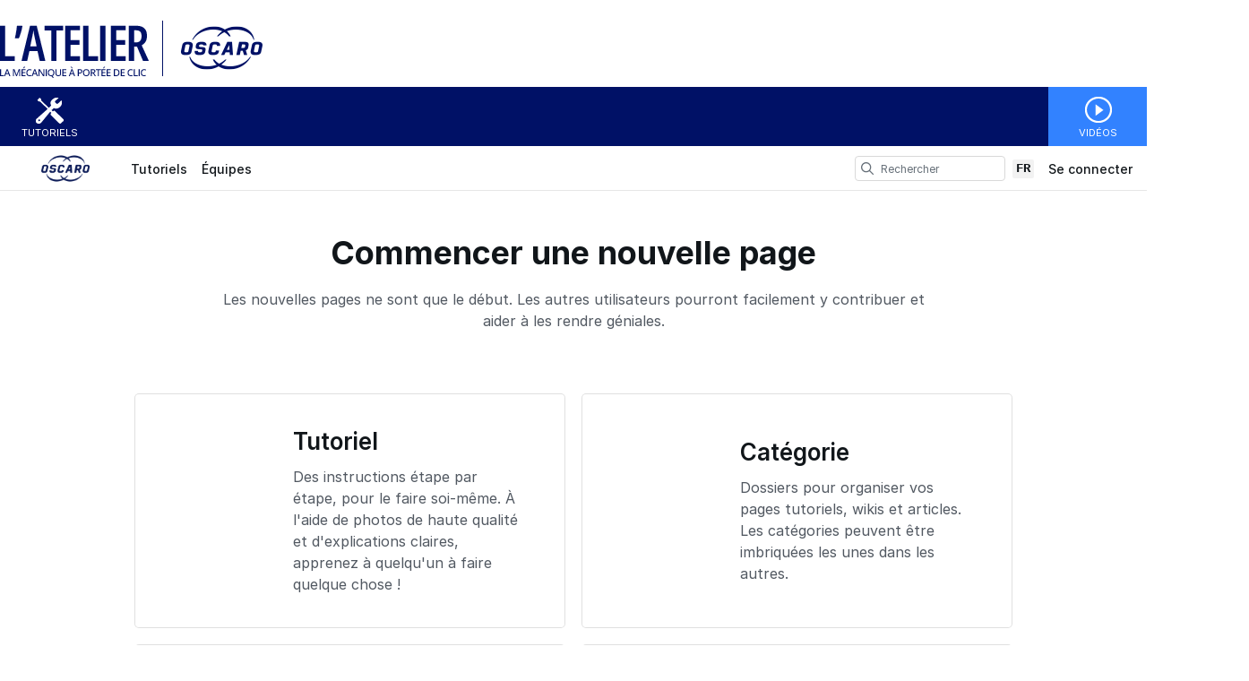

--- FILE ---
content_type: text/html; charset=utf-8
request_url: https://tutoriels.oscaro.com/New?topic=Volkswagen%20Caddy
body_size: 17407
content:
<!DOCTYPE html>
<!--[if IE 8 ]>   <html class="lt-ie10 lt-ie9 ie8" lang="fr" xmlns:fb="http://ogp.me/ns/fb#"><![endif]-->
<!--[if IE 9 ]>   <html class="lt-ie10 ie9" lang="fr" xmlns:fb="http://ogp.me/ns/fb#"><![endif]-->
<!--[if (gte IE 10)|!(IE)]><!--><html dir="ltr" lang="fr" xmlns:fb="http://ogp.me/ns/fb#"><!--<![endif]-->

   <head>
         <link rel="preconnect" href="https://d3015z1jd0uox2.cloudfront.net" crossorigin>
   <link rel="preconnect" href="https://fonts.gstatic.com" crossorigin>
   <link rel="preconnect" href="https://d3t0tbmlie281e.cloudfront.net" crossorigin>

   <link rel="preload"
      href="https://d3015z1jd0uox2.cloudfront.net/Assets/translations/fr-translations.js?6049"
      as="script"
      importance="high"
         >
   <link rel="preload"
      href="https://d3015z1jd0uox2.cloudfront.net/Assets/scripts/runtime.js.8027d2a2f1c644c7b3dd.js"
      as="script"
      importance="high"
         >

      <title>Commencer une nouvelle page - Tutoriels Oscaro.com</title>

      <meta http-equiv="Content-Type" content="text/html;charset=utf-8" />
      <meta name="description" content="Dozuki" />
      <meta name="title" content="Commencer une nouvelle page - Tutoriels Oscaro.com" />
      <meta name="keywords" content="Dozuki" />

         <meta name="robots" content="index, follow" />

               <link id="canonical-link" rel="canonical" href="https://tutoriels.oscaro.com/New" />
      
                  <link rel="alternate" hreflang="fr" href="https://tutoriels.oscaro.com/New" />
      <link rel="alternate" hreflang="x-default" href="https://tutoriels.oscaro.com/New" />

            
            
            <meta name="verify-v1" content="jw37yaG9O4vmztqkH8xsZEeQtGHqzC3GZXfwk5xUCeM=" />

            
      
                <!-- Aptrinsic Tag-->
      <script type="text/javascript">
         (function(n,t,a,e){var i="aptrinsic";n[i]=n[i]||function(){
            (n[i].q=n[i].q||[]).push(arguments)},n[i].p=e;
            var r=t.createElement("script");r.async=!0,r.src=a+"?a="+e;
            var c=t.getElementsByTagName("script")[0];c.parentNode.insertBefore(r,c)
         })(window,document,"https://web-sdk.aptrinsic.com/api/aptrinsic.js","AP-KS6GZPYJKDWJ-2");
      </script>
      
               <meta name="viewport" content="width=device-width, initial-scale=1.0"/>
      
               <link rel="stylesheet" type="text/css" media="print" href="https://d3015z1jd0uox2.cloudfront.net/Assets/Guide/ifixit/Shared-print-xsrnRNUHxfpFATCXJob29Q.css" />
      
      
            
            
      
               <link type="text/css" href="https://d3015z1jd0uox2.cloudfront.net/Assets/Guide/white/guide-all-yVhuB-kOU1O2EUbELLllNg.css" rel="stylesheet" />
   <link type="text/css" href="https://d3015z1jd0uox2.cloudfront.net/Assets/Guide/ifixit/font-awesome-Z3EA_z-CyMKCd_hzug-qOg.css" rel="stylesheet" />
   <link type="text/css" href="https://d3015z1jd0uox2.cloudfront.net/Assets/Guide/green/module-all-PXjWwd-bgo4KJcfdn9TD0A.css" rel="stylesheet" />
   <link type="text/css" href="https://d3015z1jd0uox2.cloudfront.net/Assets/Guide/ifixit/core-VBCWlsG2TLL6lGqBNDhAJA.css" rel="stylesheet" />
   <link type="text/css" href="https://d3015z1jd0uox2.cloudfront.net/Assets/Guide/ifixit/primitives-C3_H2zOaV-JyaooO74UJ4w.css" rel="stylesheet" />
   <link type="text/css" href="https://d3015z1jd0uox2.cloudfront.net/Assets/Guide/ifixit/Shared-dozuki_minimal_header-gD-WkYj_m7Q5GudIiBi28A.css" rel="stylesheet" />
   <link type="text/css" href="https://d3015z1jd0uox2.cloudfront.net/Assets/Guide/ifixit/Shared-inter-C37JVBAsTuwtbm6q3fT6kg.css" rel="stylesheet" />
   <link type="text/css" href="https://d3015z1jd0uox2.cloudfront.net/Assets/Guide/ifixit/Shared-i18n_formatting-kOeFz98lKHE7Rnkk17y6LQ.css" rel="stylesheet" />
   <link type="text/css" href="https://d3015z1jd0uox2.cloudfront.net/Assets/Guide/ifixit/Wiki-new-tRqw8s_qsyz_pvSYetd42Q.css" rel="stylesheet" />

      <script>
   </script>


      

                     <style type="text/css">
            #customHeader html, #customFooter html, #customHeader body, #customFooter body {
font-family: 'Open Sans', sans-serif;
text-shadow:none;
   width:100%
}

#customHeader body, #customFooter body, #customHeader #background, #customFooter #background {
color: #383A40;
background-color: #fff;
background-repeat: repeat;
}

#customHeader h1, #customFooter h1{
  color: #001166; 
}

#customHeader h2 a, #customFooter h2 a{
  color: #001166; 
}

#customHeader h2#wikiDetailsDeviceHeader, #customFooter h2#wikiDetailsDeviceHeader{
 font-size: 16px;  
}

#customHeader h5, #customFooter h5, #customHeader .pseudoH5, #customFooter .pseudoH5 {
margin: 3px 0;
padding: 0;
font-size: 13px;
font-family: "Arial",sans-serif;
font-weight: bold;
color: #144880;
}

#customHeader div.hrContentMinor, #customFooter div.hrContentMinor{
margin: 20px 0;   
}

#customHeader input.buttonLink, #customFooter input.buttonLink, #customHeader button.buttonLink, #customFooter button.buttonLink, #customHeader a.buttonLink, #customFooter a.buttonLink {
margin: 0;
border:0;
padding: 3px 5px;
background: #2477de;
text-align: center;
font-size: 1.2em;
line-height: 1.334em;
font-weight: bold;
color: #fff;
cursor: pointer;
 margin: 0;
border: none;
-webkit-border-radius:0;
}

#customHeader input.buttonLink:hover, #customFooter input.buttonLink:hover, #customHeader button.buttonHover, #customFooter button.buttonHover, #customHeader button.buttonLink:hover, #customFooter button.buttonLink:hover, #customHeader a.buttonLink:hover, #customFooter a.buttonLink:hover {
border-color: none;
background-color:#3489f3;
}

#customHeader a.buttonLinkMuted, #customFooter a.buttonLinkMuted, #customHeader button.buttonLinkMuted, #customFooter button.buttonLinkMuted {
background: #2477de;
text-shadow: none;

}

#customHeader a, #customFooter a, #customHeader a:visited, #customFooter a:visited, #customHeader a strong, #customFooter a strong {
color: #2477de;
text-decoration: none;
cursor: pointer;
}

#customHeader div.hrContentMinor, #customFooter div.hrContentMinor {
margin: 40px 0;
}

#customHeader a.buttonLinkMuted:hover, #customFooter a.buttonLinkMuted:hover, #customHeader button.buttonLinkMuted:hover, #customFooter button.buttonLinkMuted:hover {
background: #3489f3;
}

#customHeader input.buttonLink, #customFooter input.buttonLink, #customHeader button.buttonLink, #customFooter button.buttonLink, #customHeader a.buttonLink, #customFooter a.buttonLink, #customHeader a.buttonLinkFocus, #customFooter a.buttonLinkFocus, #customHeader a.buttonLinkMuted, #customFooter a.buttonLinkMuted{
text-shadow: none;
}

#customHeader .buttonGroup a.buttonLink, #customFooter .buttonGroup a.buttonLink {
font-size: 1.4em;
width: 100%;
display: block;
float: left;
padding: 10px 0;
}

#customHeader .site-nav, #customFooter .site-nav {
float: left;
margin-left: 24px;
height:30px;
line-height:20px;
margin-top: 15px;
}

#customHeader .site-nav ul li a, #customFooter .site-nav ul li a {
display: block;
-webkit-box-sizing: border-box;
-moz-box-sizing: border-box;
/* box-sizing: border-box; */
height: 25px;
padding: 0 20px;
font-size: 16px!important;

font-weight: bold;
}


#customHeader .fullWidth #guideIndexBanner, #customFooter .fullWidth #guideIndexBanner, #customHeader .fullWidth #contentFloat, #customFooter .fullWidth #contentFloat {
float: none;
padding: 0 24px 24px;
max-width: 1280px;
margin: 0 auto;
}

#customHeader .header-container, #customFooter .header-container{
height: 80px;
max-width: 1280px;
margin: 0 auto;
padding-top: 30px;
}

#customHeader .fullWidth #content, #customFooter .fullWidth #content {
width: 100%;
}


#customHeader #footerBasic, #customFooter #footerBasic {
text-shadow: 0 1px 0 #fff;
display: none;
}

#customHeader #search-sidebar, #customFooter #search-sidebar{
padding: 0;
font-weight: bold;
}

#customHeader #search-sidebar h6, #customFooter #search-sidebar h6 {
padding: 8px 15px;
text-transform: uppercase;
font-size: 16px;
font-weight: 600;
color: #2477de;
border-bottom: 1px solid #cacaca;
}

#customHeader #search-sidebar ul li .number, #customFooter #search-sidebar ul li .number{
color:#383A40;
}

#customHeader #search-results ul.doctypes li.selected.all a, #customFooter #search-results ul.doctypes li.selected.all a {
background-color: #2477de;
}

#customHeader #search-results h2, #customFooter #search-results h2{
color: #144A82;
}

#customHeader .search-container, #customFooter .search-container {
margin-left: 30px;
}

#customHeader .search-container .search-field, #customFooter .search-container .search-field {
width: 430px;
}
#customHeader header#mainHeader .search-container .search-field-container, #customFooter header#mainHeader .search-container .search-field-container{
   height:auto;
}
#customHeader header#mainHeader .search-container .device-picker-hotkey-icon, #customFooter header#mainHeader .search-container .device-picker-hotkey-icon{
   display:none;
}

#customHeader search-results .results-list .result .title, #customFooter search-results .results-list .result .title {
color: #2477de;
}


#customHeader .wikiTextEditorToolbar .toolbarHelp a, #customFooter .wikiTextEditorToolbar .toolbarHelp a {
display: none
}
   
 

#customHeader .banner-content .action-buttons .button, #customFooter .banner-content .action-buttons .button {
background-color: #2477de;
}

#customHeader .banner-content .action-buttons .button:hover, #customFooter .banner-content .action-buttons .button:hover {
background-color: #3489f3;
}

#customHeader .banner-content .action-buttons .button i, #customFooter .banner-content .action-buttons .button i {
color: #fff;
}

#customHeader .guideTitle:hover, #customFooter .guideTitle:hover{
   background-color: #2477de;
   color:#fff;
}
#customHeader .guideCell .guideTitle p:hover, #customFooter .guideCell .guideTitle p:hover {
color: #fff;
}

#customHeader .guideCell .guideTitle p, #customFooter .guideCell .guideTitle p {
display: table-cell;
vertical-align: middle;
text-align: center;
font-size: 13px;
padding-right: 126px;
padding-left: 14px;
font-weight: bold;
}

#customHeader #header a:hover, #customFooter #header a:hover, #customHeader header a:visited, #customFooter header a:visited, #customHeader header a:active, #customFooter header a:active {
color: #383A40;
}

#customHeader .site-nav, #customFooter .site-nav {
float: left;
margin-left: 24px;
height:30px;
line-height:20px;
margin-top: 15px;
}

#customHeader .site-nav ul li a, #customFooter .site-nav ul li a {
display: block;
-webkit-box-sizing: border-box;
-moz-box-sizing: border-box;
/* box-sizing: border-box; */
height: 25px;
padding: 0 20px;
font-size: 16px!important;

font-weight: bold;
}

#customHeader .site-nav ul li a:hover, #customFooter .site-nav ul li a:hover{
border-bottom: 3px solid #2477de;
background-color:#fff;
color:#2477de;
}

#customHeader .site-nav ul li a:selected, #customFooter .site-nav ul li a:selected{
color:#2477de;
font-weight:bold;
background-color:none;
}

#customHeader div.votes, #customFooter div.votes  
{
display: none;
}

#customHeader div.voteHistory, #customFooter div.voteHistory  
{
display: none;
}

#customHeader h2.primary, #customFooter h2.primary
{
display: none;
}

#customHeader .renderedText .toc h2, #customFooter .renderedText .toc h2, #customHeader .articleContainer .toc h2, #customFooter .articleContainer .toc h2 {
  font-size: 24px;
  margin-top: 8px;
  margin-bottom: 0;
  border: 0;
  display: none;
}

#customHeader .renderedText .toc, #customFooter .renderedText .toc, #customHeader .articleContainer .toc, #customFooter .articleContainer .toc {
  background-color: #2477de;
}

#customHeader .renderedText .toc ul li a, #customFooter .renderedText .toc ul li a, #customHeader .articleContainer .toc ul li a, #customFooter .articleContainer .toc ul li a {
  color: #fff;
}

#customHeader .guideList:first-of-type h2, #customFooter .guideList:first-of-type h2, #customHeader .highlight-guides h2, #customFooter .highlight-guides h2 {
  margin-top: 0;
  display: none;
}
#customHeader .site-nav, #customFooter .site-nav {
  float: left;
  margin-left: 24px;
  height: 30px;
  line-height: 20px;
  margin-top: 15px;
  display: none;
}

#customHeader .guideSidebarAddStep a, #customFooter .guideSidebarAddStep a {
  background-color: #54b5df;
  color: #fff;
  font-size: 12px;
  font-weight: bold;
  line-height: 1em;
}

#customHeader #helptab, #customFooter #helptab {
  display: none;
}


#customHeader .banner-summary, #customFooter .banner-summary {
  max-width: 646px;
  padding: 20px 0 10px 36px;
}

#customHeader #pageStats, #customFooter #pageStats {
    background-color: #f6f6f6;
    height: auto;
    padding: 1px 0 0;
    border-top: 1px solid #e8e8e8;
    text-align: center;
    bottom: 0;
    left: 0;
    right: 0;
    visibility: hidden;
}
/* YL - Ajout pour header personnalisé */

#customHeader .logo-header, #customFooter .logo-header {
  text-align: left;
  width: 1280px;
  margin: 0 auto;
  padding: 20px 0 4px 0;
}

#customHeader ul.menu-ext-head, #customFooter ul.menu-ext-head {
  background-color: #001166;
  list-style-type: none;
  height: 66px;
  padding: 0;
  max-width: 1280px;
  margin: 0 auto;
  display: table;
  table-layout: fixed;
  width: 100%;
}

#customHeader ul.menu-ext-head li, #customFooter ul.menu-ext-head li {
  display: table-cell;
  vertical-align: top;
  width: 110px;
}

#customHeader ul.menu-ext-head li.lien-menu-head-tutoriels, #customFooter ul.menu-ext-head li.lien-menu-head-tutoriels {
  width:auto;
}

#customHeader ul.menu-ext-head li a, #customFooter ul.menu-ext-head li a {
  font-size: 0.8em;
  line-height: 1.0em;
  color: #fff;
  text-transform: uppercase;
  display: block;
  width: 110px;
  height: 66px;
  padding: 46px 0 0 0;
  text-align: center;
}
#customHeader ul.menu-ext-head li a:visited, #customFooter ul.menu-ext-head li a:visited {color:#fff;}
#customHeader ul.menu-ext-head li a:hover, #customFooter ul.menu-ext-head li a:hover {color:#fff;text-decoration:none;}

#customHeader ul.menu-ext-head li.lien-menu-head-tutoriels a, #customFooter ul.menu-ext-head li.lien-menu-head-tutoriels a {
  float:left;
  background: transparent url(https://oscaroimages.blob.core.windows.net/images/180518-tutoriels-oscaro/icone-menu-tutoriels.png) no-repeat center 11px;
}
#customHeader ul.menu-ext-head li.lien-menu-head-tutoriels a:hover, #customFooter ul.menu-ext-head li.lien-menu-head-tutoriels a:hover {background: #436d99 url(https://oscaroimages.blob.core.windows.net/images/180518-tutoriels-oscaro/icone-menu-tutoriels.png) no-repeat center 11px;}

#customHeader ul.menu-ext-head li.lien-menu-head-videos a, #customFooter ul.menu-ext-head li.lien-menu-head-videos a {background: #3282ff url(https://oscaroimages.blob.core.windows.net/images/180518-tutoriels-oscaro/icone-menu-videos.png) no-repeat center 11px;}
#customHeader ul.menu-ext-head li.lien-menu-head-videos a:hover, #customFooter ul.menu-ext-head li.lien-menu-head-videos a:hover {background: #276edd url(https://oscaroimages.blob.core.windows.net/images/180518-tutoriels-oscaro/icone-menu-videos.png) no-repeat center 11px;}

/* YL - MODIF DE l'existant pour header personnalisé */

#customHeader #main, #customFooter #main {margin-top:14px;}

#customHeader #mainBody header .header-container, #customFooter #mainBody header .header-container {height:auto;}

#customHeader .search-container, #customFooter .search-container {position:absolute;top: -72px;left: 115px;width: 43%;}

#customHeader .search-container .search-field, #customFooter .search-container .search-field {width:100%;border-radius: 0px;}

#customHeader header .action-buttons, #customFooter header .action-buttons {
  position: absolute;
  top: -146px;
  right: 0;
}

/* YL - CORRECTIF FOOTER -> NEW CODE FOOTER */
#customHeader .footer, #customFooter .footer { background: #001166; display: block; width: 100%; padding: 10px; margin: 0;}
#customHeader .footer-oscaro, #customFooter .footer-oscaro {
  background: #001166;font-family:'Open Sans', sans-serif;color:#ababac;font-size:16px;padding: 8px 0 20px 0;
  max-width: 998px;margin: 0 auto; display: block;width: 100%;list-style-type:none; line-height: 1.5;
}
#customHeader .menu-footer-oscaro, #customFooter .menu-footer-oscaro {display: inline-block;vertical-align: top;width: 50%;padding: 0 5px;text-align:left; float: left}
#customHeader .menu-footer-oscaro.footer-right, #customFooter .menu-footer-oscaro.footer-right{
   float:right; 
   width:auto; 
   border-radius: 8px; 
   background:#fff;
	padding-top: 6px;
	padding-left: 8px;
	padding-right: 8px}
#customHeader .menu-footer-oscaro li, #customFooter .menu-footer-oscaro li { list-style: none; padding: 4px 0 }
#customHeader .footer-oscaro a, #customFooter .footer-oscaro a {color:#FFF;font-size:16px;font-family:'Open Sans', sans-serif;}
#customHeader .footer-oscaro a:visited, #customFooter .footer-oscaro a:visited {color:#FFF;}
#customHeader .footer-oscaro a:hover, #customFooter .footer-oscaro a:hover {color:#e6e6e6;text-decoration:none;}
#customHeader .texte-footer-oscaro, #customFooter .texte-footer-oscaro {color:#fff;font-size:14px;font-family:'Open Sans', sans-serif;line-height:33px;text-align:center; clear: both; padding-top: 20px;}
#customHeader .texte-footer-oscaro img, #customFooter .texte-footer-oscaro img {vertical-align: top;}
#customFooter {margin-bottom:0;}
#customHeader .social-link a:last-child, #customFooter .social-link a:last-child{margin-right:0}

/* YL - AUTRE CORRECTIONS BUG RESPONSIVE VU AUTRE PAGES */

#customHeader .add-comment-form .formField > div, #customFooter .add-comment-form .formField > div {width: auto !important;}

/* YL - RESPONSIVE < 1000 */

@media screen and (max-width:1000px) {
   
   #customHeader .logo-header, #customFooter .logo-header {padding-left:24px;width: 320px;margin:0;}
   
   /* YL - RESPONSIVE < 1000 - MODIF EXISTANT */
   #customHeader header .action-buttons, #customFooter header .action-buttons {top: -136px;}
   #customHeader .search-container, #customFooter .search-container {float:none;margin: 24px 0 0 0;width:auto;position:static;top:inherit;left:inherit;}
   #customHeader .mobile-nav, #customFooter .mobile-nav {margin-top:-67px;}
   
   /* YL - RESPONSIVE < 1000 - NEW FOOTER */
   #customFooter table {width:100%;}
   #customFooter td {padding: 0 3px;}
}

@media only screen and (max-width: 599px) {
   /* YL - RESPONSIVE < 599 - MODIF EXISTANT */
   #customHeader #mainBody header .header-container, #customFooter #mainBody header .header-container {margin-bottom: 0;}
}

@media screen and (max-width:500px) {
   /* YL - RESPONSIVE < 500 - NEW HEADER */
   #customHeader ul.menu-ext-head li, #customFooter ul.menu-ext-head li,
   #customHeader ul.menu-ext-head li.lien-menu-head-tutoriels, #customFooter ul.menu-ext-head li.lien-menu-head-tutoriels {width:25%;}
   #customHeader ul.menu-ext-head li a, #customFooter ul.menu-ext-head li a {width:auto;}
   #customHeader ul.menu-ext-head li.lien-menu-head-tutoriels a, #customFooter ul.menu-ext-head li.lien-menu-head-tutoriels a {float:none;background: #fff url(https://oscaroimages.blob.core.windows.net/images/180518-tutoriels-oscaro/icone-menu-tutoriels-smart.png) no-repeat center 11px;border-top: solid 1px #9eb1c6;color:#144a82;}
   #customHeader ul.menu-ext-head li.lien-menu-head-tutoriels a:visited, #customFooter ul.menu-ext-head li.lien-menu-head-tutoriels a:visited {color:#144a82;}
   #customHeader ul.menu-ext-head li.lien-menu-head-tutoriels a:hover, #customFooter ul.menu-ext-head li.lien-menu-head-tutoriels a:hover {background: #fff url(https://oscaroimages.blob.core.windows.net/images/180518-tutoriels-oscaro/icone-menu-tutoriels-smart.png) no-repeat center 11px;color:#144a82;}

#customHeader .link-logo-footer, #customFooter .link-logo-footer, #customHeader .link-logo-footer:visited, #customFooter .link-logo-footer:visited {
  border: none;
  text-decoration: none;  
  width: 75px;
  height: 33px;
  display: inline-block;
  border: none;
  text-decoration: none;
  background: transparent url(https://oscaroimages.blob.core.windows.net/images/180518-tutoriels-oscaro/logo-oscaro-petit-footer.png) no-repeat top left;
}
#customHeader .link-logo-footer:hover, #customFooter .link-logo-footer:hover, #customHeader .link-logo-footer:active, #customFooter .link-logo-footer:active, #customHeader .link-logo-footer:focus, #customFooter .link-logo-footer:focus {
  border: none;
  text-decoration: none;
  background: transparent url(https://oscaroimages.blob.core.windows.net/images/180518-tutoriels-oscaro/logo-oscaro-petit-footer-hover.png) no-repeat top left;
}
   #customHeader .logo-header, #customFooter .logo-header {width:210px;}
   #customHeader .logo-header img, #customFooter .logo-header img {width:100%;height:auto;}
   /* Marion */
   #customHeader .logo-header img, #customFooter .logo-header img, #customHeader .logo-header, #customFooter .logo-header {
    display: inline-block;
    float: left;
    height: 50px;
    margin-bottom: 40px;
    width: auto;
  }
   /* YL - RESPONSIVE < 500 - MODIF EXISTANT */
   #customHeader header .action-buttons, #customFooter header .action-buttons {top: -126px;}
   #customHeader #searchDropdownToggle, #customFooter #searchDropdownToggle {margin-right:0;}
   
   /* YL - RESPONSIVE < 500 - NEW FOOTER */
   #customHeader .menu-footer-oscaro, #customFooter .menu-footer-oscaro {display: block;margin-bottom:28px;}
   #customHeader .menu-footer-oscaro li, #customFooter .menu-footer-oscaro li {display: block;width:100%;text-align:center;margin-bottom: 6px;}
}

   /* Marion */

#customHeader #background #main, #customFooter #background #main, #customHeader #background .content-width, #customFooter #background .content-width { padding: 0 0; }
#customHeader #bodyTop, #customFooter #bodyTop {z-index: 10}
#customHeader #mainHeader .dropdown-container, #customFooter #mainHeader .dropdown-container { z-index: 100}
#customHeader ul.menu-ext-head li.lien-menu-head-blog a.fb, #customFooter ul.menu-ext-head li.lien-menu-head-blog a.fb, 
#customHeader ul.menu-ext-head li.lien-menu-head-blog a.twit, #customFooter ul.menu-ext-head li.lien-menu-head-blog a.twit {
    float: left;
    display: inline-block;
    width: 55px;
}
#customHeader header#mainHeader .search-container .search-field, #customFooter header#mainHeader .search-container .search-field { margin-top: 15px; }
#customHeader header#mainHeader .search-container .search-submit, #customFooter header#mainHeader .search-container .search-submit { margin-top: 15px; }


#customHeader .social-link a, #customFooter .social-link a {margin-right: 4px}
#customHeader .wiki-author, #customFooter .wiki-author,
#customHeader #page-sidebar, #customFooter #page-sidebar{display: none;}
#customHeader #page-sidebar+#main, #customFooter #page-sidebar+#main{left:0}
@media only screen and (max-width: 1000px) {

   #customHeader header#mainHeader .action-buttons #menu-button, #customFooter header#mainHeader .action-buttons #menu-button, #customHeader header#mainHeader .action-buttons .search-button, #customFooter header#mainHeader .action-buttons .search-button {       float: left;}

   #customHeader header#mainHeader .action-buttons, #customFooter header#mainHeader .action-buttons {
       left: 0;
       position: absolute;
       top: 0;
       width: auto;
       clear: both;
       float: left;
   }
}

@media only screen and (min-width: 1000px) {
   #customHeader header#mainHeader .search-container .search-field, #customFooter header#mainHeader .search-container .search-field{width: 100% !important}
}

@media only screen and (max-width: 600px) {

   #customHeader #mainBody header#mainHeader .header-container, #customFooter #mainBody header#mainHeader .header-container {
       margin-bottom: 0;
   }
}

#customHeader .articleContainer .imageBox, #customFooter .articleContainer .imageBox, #customHeader .renderedText .imageBox, #customFooter .renderedText .imageBox{
   margin: 0 auto !important;
}
#customHeader .blurbListCell h5.title, #customFooter .blurbListCell h5.title, #customHeader .categoryListCell, #customFooter .categoryListCell {height: 180px; border-top: 1px solid #eee}
#customHeader .blurbListCell h5.title, #customFooter .blurbListCell h5.title, #customHeader .categoryListCell h5.title, #customFooter .categoryListCell h5.title {
    -webkit-backdrop-filter: none !important;
    backdrop-filter: none !important;
   margin-top: 8px
}

#customHeader .blurbListCell h5.title, #customFooter .blurbListCell h5.title, #customHeader .categoryListCell a:hover h5.title, #customFooter .categoryListCell a:hover h5.title{
   background-color: #d3e6f3;
}

#customHeader .guide-author, #customFooter .guide-author{display:none}

/****************** Surcharge home ******************************/         </style>
      
            <style type="text/css">
         
   .bullet-1 {
      color: #11161a;
      font-size: 12px;
         position: absolute;
   top: 2px;
   left: 2px;
   }

   .bullet-1::before {
      font-family: icomoon, sans-serif;
      content: '\f111';
   }

   .bullet-2 {
      color: #c1280b;
      font-size: 12px;
         position: absolute;
   top: 2px;
   left: 2px;
   }

   .bullet-2::before {
      font-family: icomoon, sans-serif;
      content: '\f111';
   }

   .bullet-3 {
      color: #ff9024;
      font-size: 12px;
         position: absolute;
   top: 2px;
   left: 2px;
   }

   .bullet-3::before {
      font-family: icomoon, sans-serif;
      content: '\f111';
   }

   .bullet-4 {
      color: #f3e00e;
      font-size: 12px;
         position: absolute;
   top: 2px;
   left: 2px;
   }

   .bullet-4::before {
      font-family: icomoon, sans-serif;
      content: '\f111';
   }

   .bullet-5 {
      color: #16dc81;
      font-size: 12px;
         position: absolute;
   top: 2px;
   left: 2px;
   }

   .bullet-5::before {
      font-family: icomoon, sans-serif;
      content: '\f111';
   }

   .bullet-6 {
      color: #15a1d6;
      font-size: 12px;
         position: absolute;
   top: 2px;
   left: 2px;
   }

   .bullet-6::before {
      font-family: icomoon, sans-serif;
      content: '\f111';
   }

   .bullet-7 {
      color: #2343e8;
      font-size: 12px;
         position: absolute;
   top: 2px;
   left: 2px;
   }

   .bullet-7::before {
      font-family: icomoon, sans-serif;
      content: '\f111';
   }

   .bullet-8 {
      color: #dc54b7;
      font-size: 12px;
         position: absolute;
   top: 2px;
   left: 2px;
   }

   .bullet-8::before {
      font-family: icomoon, sans-serif;
      content: '\f111';
   }

   .bullet-9 {
      color: #c1280b;
      font-size: 16px;
         position: absolute;
   top: 0px;
   left: 0px;
   }

   .bullet-9::before {
      font-family: icomoon, sans-serif;
      content: '\e602';
   }

   .line-bullet-9 {
      color:  #e83d16;
   }

   .bullet-10 {
      color: #666666;
      font-size: 16px;
         position: absolute;
   top: 0px;
   left: 0px;
   }

   .bullet-10::before {
      font-family: icomoon, sans-serif;
      content: '\e601';
   }

   .bullet-11 {
      color: #666666;
      font-size: 16px;
         position: absolute;
   top: 0px;
   left: 0px;
   }

   .bullet-11::before {
      font-family: icomoon, sans-serif;
      content: '\e600';
   }

   .bullet-12 {
      
      font-size: 16px;
         position: absolute;
   top: 0px;
   left: 0px;
   }

   .bullet-13 {
      
      font-size: 16px;
         position: absolute;
   top: 0px;
   left: 0px;
   }

   .bullet-14 {
      
      font-size: 16px;
         position: absolute;
   top: 0px;
   left: 0px;
   }

   .bullet-15 {
      
      font-size: 16px;
         position: absolute;
   top: 0px;
   left: 0px;
   }

   .bullet-16 {
      
      font-size: 16px;
         position: absolute;
   top: 0px;
   left: 0px;
   }

   .bullet-17 {
      
      font-size: 16px;
         position: absolute;
   top: 0px;
   left: 0px;
   }

   .bullet-18 {
      
      font-size: 16px;
         position: absolute;
   top: 0px;
   left: 0px;
   }

   .bullet-19 {
      
      font-size: 16px;
         position: absolute;
   top: 0px;
   left: 0px;
   }

   .bullet-20 {
      
      font-size: 16px;
         position: absolute;
   top: 0px;
   left: 0px;
   }

   .bullet-21 {
      
      font-size: 16px;
         position: absolute;
   top: 0px;
   left: 0px;
   }

   .bullet-22 {
      
      font-size: 16px;
         position: absolute;
   top: 0px;
   left: 0px;
   }

   .bullet-23 {
      
      font-size: 16px;
         position: absolute;
   top: 0px;
   left: 0px;
   }

   .bullet-24 {
      
      font-size: 16px;
         position: absolute;
   top: 0px;
   left: 0px;
   }

   .bullet-25 {
      
      font-size: 16px;
         position: absolute;
   top: 0px;
   left: 0px;
   }
      </style>

            
            
                  
   <!-- Google tag (gtag.js) -->
   <script async src="https://www.googletagmanager.com/gtag/js?id=UA-30506-11"></script>

   <script>
      window.dataLayer = window.dataLayer || [];
      function gtag(){dataLayer.push(arguments);}
      gtag('js', new Date());

                     const configInfo = {
            'dimension1': 'oscaro',
            'dimension2': true,
            'dimension3':
               true,
         };
         gtag('config', 'UA-30506-11', configInfo);
      
                     gtag('config', 'UA-24791987-18');
         </script>
                                                   <link rel="shortcut icon" href="https://oscaro.media/mu/layout/favicon/blue/favicon.ico" />
   
      <script defer type="text/javascript" src="https://d3015z1jd0uox2.cloudfront.net/Assets/scripts/runtime.js.8027d2a2f1c644c7b3dd.js"></script>

   <script defer type="text/javascript" src="https://d3015z1jd0uox2.cloudfront.net/Assets/translations/fr-translations.js?6049"></script>


   <script defer type="text/javascript" src="https://d3015z1jd0uox2.cloudfront.net/Assets/scripts/5747.7c382c68a7043e86b87b.js"></script>
   <script defer type="text/javascript" src="https://d3015z1jd0uox2.cloudfront.net/Assets/scripts/2240.41078bb555fa03d8dc41.js"></script>
   <script defer type="text/javascript" src="https://d3015z1jd0uox2.cloudfront.net/Assets/scripts/7366.11da29d2cdb9aa23b744.js"></script>
   <script defer type="text/javascript" src="https://d3015z1jd0uox2.cloudfront.net/Assets/scripts/1707.bcc5a97dc66bb04750d1.js"></script>
   <script defer type="text/javascript" src="https://d3015z1jd0uox2.cloudfront.net/Assets/scripts/4451.834e1bdd0b8078b7531c.js"></script>
   <script defer type="text/javascript" src="https://d3015z1jd0uox2.cloudfront.net/Assets/scripts/8617.4329a707a22fdb5dc4de.js"></script>
   <script defer type="text/javascript" src="https://d3015z1jd0uox2.cloudfront.net/Assets/scripts/4862.31ab994d1c0a7cfce8dc.js"></script>
   <script defer type="text/javascript" src="https://d3015z1jd0uox2.cloudfront.net/Assets/scripts/6346.fb00ca1f86fffbb97856.js"></script>
   <script defer type="text/javascript" src="https://d3015z1jd0uox2.cloudfront.net/Assets/scripts/2142.c688dae1f498d7019c22.js"></script>
   <script defer type="text/javascript" src="https://d3015z1jd0uox2.cloudfront.net/Assets/scripts/7933.1aa48e5e447d071d2da8.js"></script>
   <script defer type="text/javascript" src="https://d3015z1jd0uox2.cloudfront.net/Assets/scripts/8201.3a2a23bf926e1c1ec53e.js"></script>
   <script defer type="text/javascript" src="https://d3015z1jd0uox2.cloudfront.net/Assets/scripts/5118.44b56e6ad401b46dd387.js"></script>
   <script defer type="text/javascript" src="https://d3015z1jd0uox2.cloudfront.net/Assets/scripts/4484.0e29091643cd8c1685f4.js"></script>
   <script defer type="text/javascript" src="https://d3015z1jd0uox2.cloudfront.net/Assets/scripts/2407.f98b9b89ea83f0e9e608.js"></script>
   <script defer type="text/javascript" src="https://d3015z1jd0uox2.cloudfront.net/Assets/scripts/7803.4c0ac3a6cdb7a3d93a3f.js"></script>
   <script defer type="text/javascript" src="https://d3015z1jd0uox2.cloudfront.net/Assets/scripts/4667.93950e18d5fbb111e658.js"></script>
   <script defer type="text/javascript" src="https://d3015z1jd0uox2.cloudfront.net/Assets/scripts/6939.c9e326ea3f9769ba14a9.js"></script>
   <script defer type="text/javascript" src="https://d3015z1jd0uox2.cloudfront.net/Assets/scripts/5885.4ad81acb7c7382b81fc9.js"></script>
   <script defer type="text/javascript" src="https://d3015z1jd0uox2.cloudfront.net/Assets/scripts/5264.fb48787d123f94e8faa2.js"></script>
   <script defer type="text/javascript" src="https://d3015z1jd0uox2.cloudfront.net/Assets/scripts/5783.f924f031946af043656a.js"></script>
   <script defer type="text/javascript" src="https://d3015z1jd0uox2.cloudfront.net/Assets/scripts/3958.85d42c4f081f6ac41848.js"></script>
   <script defer type="text/javascript" src="https://d3015z1jd0uox2.cloudfront.net/Assets/scripts/5750.2f487c906c5d80ecbc88.js"></script>
   <script defer type="text/javascript" src="https://d3015z1jd0uox2.cloudfront.net/Assets/scripts/guidepage.js.6d8359db2abc510de751.js"></script>
   <script defer type="text/javascript" src="https://d3015z1jd0uox2.cloudfront.net/Assets/scripts/dozuki-header-component.js.ce6088ac82c08ef1e060.js"></script>
   <script defer type="text/javascript" src="https://d3015z1jd0uox2.cloudfront.net/Assets/scripts/header-footer.js.6c9cf1e6b7a14c03b117.js"></script>
   <script defer type="text/javascript" src="https://d3015z1jd0uox2.cloudfront.net/Assets/scripts/error-capture.js.e0c5ff61e349f9b7c0da.js"></script>
   <script defer type="text/javascript" src="https://d3015z1jd0uox2.cloudfront.net/Assets/scripts/markup.js.06e49a696bef474f338a.js"></script>
   <script defer type="text/javascript" src="https://d3015z1jd0uox2.cloudfront.net/Assets/scripts/3397.673c648d977f7f368e5b.js"></script>
   <script defer type="text/javascript" src="https://d3015z1jd0uox2.cloudfront.net/Assets/scripts/wiki-new.js.090cbdec7862888c4591.js"></script>
   <script defer type="text/javascript" src="https://d3015z1jd0uox2.cloudfront.net/Assets/scripts/sitetips.js.4310cce423cb3ca3a622.js"></script>

         </head>

   <body  class="fr responsive fullWidth"                  data-reactroot>
      <a href="#content" class="skip-to-content">Aller au contenu principal</a>
                           <div id="notifications" style="display:none;">
   <div class="close"><i class="fa fa-times " ></i></div>
   </div>
               
      
      <div id="background">
      <div class="react-component"
      data-reactroot
   data-name="Announcements"
      data-props="[]">
         </div>
      <div class="react-component"
      data-reactroot
   data-name="PopupModal"
      data-props="[]">
         </div>
         <div id="customHeader">
         <div class="logo-header">
   <a href="https://www.atelier-oscaro.com/" title="Retour à l'atelier">
      <img src="https://i.goopics.net/kpell1.png" alt="Logo l'atelier Oscaro, la mécanique à portée de clic" width="182" height="68"></a>
   <a href="https://www.oscaro.com" title="Découvrir le site internet Oscaro.com">
      <img src="https://i.goopics.net/plom5q.png" alt="Logo Oscaro" width="109" height="68"></a>
</div>
<ul class="menu-ext-head"><li class="lien-menu-head-tutoriels"><a href="https://tutoriels.oscaro.com" title="Retour à la page d'accueil des tutoriels d'Oscaro">Tutoriels</a></li>
   <li class="lien-menu-head-videos"><a href="https://www.youtube.com/user/oscaro" title="Découvrir les vidéos d'Oscaro">Vidéos</a></li>
</ul>      </div>
   
      <div class="react-component"
      data-reactroot
   data-name="DozukiHeaderComponent"
      data-props="{&quot;siteLogoUrl&quot;:&quot;https:\/\/d3t0tbmlie281e.cloudfront.net\/igi\/oscaro\/ZBL4PyCWvksNSsJT.standard&quot;,&quot;siteTitle&quot;:&quot;Tutoriels Oscaro.com&quot;,&quot;theme&quot;:&quot;white&quot;,&quot;permissions&quot;:{&quot;canIViewCoursesAdminIndex&quot;:false,&quot;canIAssignCoursesAdminIndex&quot;:false,&quot;canIEditCoursesAdminIndex&quot;:false,&quot;canIManageCoursesAdminIndex&quot;:false,&quot;canICreateNewWikis&quot;:true,&quot;canIViewDropdownManageTab&quot;:false,&quot;canIViewSkillsMatrix&quot;:false,&quot;canIEditSkillWeights&quot;:false,&quot;canISetAnySupervisorRatings&quot;:false,&quot;canIViewAnyCourseSkillsMatrix&quot;:false,&quot;canIViewSiteReports&quot;:false,&quot;canIEditAnyUsersProfile&quot;:false,&quot;canIManageExternalTrainingModules&quot;:false,&quot;canIViewAllQuizzes&quot;:false,&quot;canIViewAllQuizSessions&quot;:false,&quot;canIGenerateQRCode&quot;:false,&quot;canIViewAppMarketplace&quot;:false,&quot;canIViewAuditHistory&quot;:false,&quot;canIViewCreatorPro&quot;:false,&quot;canIViewAllCreatorProContent&quot;:false,&quot;canIViewQuizLibrary&quot;:false,&quot;canIBulkCancelQuizSessions&quot;:false,&quot;canIManageDashboards&quot;:false,&quot;canIViewProductRoadmap&quot;:false},&quot;user&quot;:null,&quot;initialTotalUnreadNotifications&quot;:null,&quot;initialNotifications&quot;:[],&quot;siteConfiguration&quot;:{&quot;feature-machine-translation&quot;:true,&quot;appearance-css&quot;:&quot;#customHeader html, #customFooter html, #customHeader body, #customFooter body {\nfont-family: &#039;Open Sans&#039;, sans-serif;\ntext-shadow:none;\n   width:100%\n}\n\n#customHeader body, #customFooter body, #customHeader #background, #customFooter #background {\ncolor: #383A40;\nbackground-color: #fff;\nbackground-repeat: repeat;\n}\n\n#customHeader h1, #customFooter h1{\n  color: #001166; \n}\n\n#customHeader h2 a, #customFooter h2 a{\n  color: #001166; \n}\n\n#customHeader h2#wikiDetailsDeviceHeader, #customFooter h2#wikiDetailsDeviceHeader{\n font-size: 16px;  \n}\n\n#customHeader h5, #customFooter h5, #customHeader .pseudoH5, #customFooter .pseudoH5 {\nmargin: 3px 0;\npadding: 0;\nfont-size: 13px;\nfont-family: \&quot;Arial\&quot;,sans-serif;\nfont-weight: bold;\ncolor: #144880;\n}\n\n#customHeader div.hrContentMinor, #customFooter div.hrContentMinor{\nmargin: 20px 0;   \n}\n\n#customHeader input.buttonLink, #customFooter input.buttonLink, #customHeader button.buttonLink, #customFooter button.buttonLink, #customHeader a.buttonLink, #customFooter a.buttonLink {\nmargin: 0;\nborder:0;\npadding: 3px 5px;\nbackground: #2477de;\ntext-align: center;\nfont-size: 1.2em;\nline-height: 1.334em;\nfont-weight: bold;\ncolor: #fff;\ncursor: pointer;\n margin: 0;\nborder: none;\n-webkit-border-radius:0;\n}\n\n#customHeader input.buttonLink:hover, #customFooter input.buttonLink:hover, #customHeader button.buttonHover, #customFooter button.buttonHover, #customHeader button.buttonLink:hover, #customFooter button.buttonLink:hover, #customHeader a.buttonLink:hover, #customFooter a.buttonLink:hover {\nborder-color: none;\nbackground-color:#3489f3;\n}\n\n#customHeader a.buttonLinkMuted, #customFooter a.buttonLinkMuted, #customHeader button.buttonLinkMuted, #customFooter button.buttonLinkMuted {\nbackground: #2477de;\ntext-shadow: none;\n\n}\n\n#customHeader a, #customFooter a, #customHeader a:visited, #customFooter a:visited, #customHeader a strong, #customFooter a strong {\ncolor: #2477de;\ntext-decoration: none;\ncursor: pointer;\n}\n\n#customHeader div.hrContentMinor, #customFooter div.hrContentMinor {\nmargin: 40px 0;\n}\n\n#customHeader a.buttonLinkMuted:hover, #customFooter a.buttonLinkMuted:hover, #customHeader button.buttonLinkMuted:hover, #customFooter button.buttonLinkMuted:hover {\nbackground: #3489f3;\n}\n\n#customHeader input.buttonLink, #customFooter input.buttonLink, #customHeader button.buttonLink, #customFooter button.buttonLink, #customHeader a.buttonLink, #customFooter a.buttonLink, #customHeader a.buttonLinkFocus, #customFooter a.buttonLinkFocus, #customHeader a.buttonLinkMuted, #customFooter a.buttonLinkMuted{\ntext-shadow: none;\n}\n\n#customHeader .buttonGroup a.buttonLink, #customFooter .buttonGroup a.buttonLink {\nfont-size: 1.4em;\nwidth: 100%;\ndisplay: block;\nfloat: left;\npadding: 10px 0;\n}\n\n#customHeader .site-nav, #customFooter .site-nav {\nfloat: left;\nmargin-left: 24px;\nheight:30px;\nline-height:20px;\nmargin-top: 15px;\n}\n\n#customHeader .site-nav ul li a, #customFooter .site-nav ul li a {\ndisplay: block;\n-webkit-box-sizing: border-box;\n-moz-box-sizing: border-box;\n\/* box-sizing: border-box; *\/\nheight: 25px;\npadding: 0 20px;\nfont-size: 16px!important;\n\nfont-weight: bold;\n}\n\n\n#customHeader .fullWidth #guideIndexBanner, #customFooter .fullWidth #guideIndexBanner, #customHeader .fullWidth #contentFloat, #customFooter .fullWidth #contentFloat {\nfloat: none;\npadding: 0 24px 24px;\nmax-width: 1280px;\nmargin: 0 auto;\n}\n\n#customHeader .header-container, #customFooter .header-container{\nheight: 80px;\nmax-width: 1280px;\nmargin: 0 auto;\npadding-top: 30px;\n}\n\n#customHeader .fullWidth #content, #customFooter .fullWidth #content {\nwidth: 100%;\n}\n\n\n#customHeader #footerBasic, #customFooter #footerBasic {\ntext-shadow: 0 1px 0 #fff;\ndisplay: none;\n}\n\n#customHeader #search-sidebar, #customFooter #search-sidebar{\npadding: 0;\nfont-weight: bold;\n}\n\n#customHeader #search-sidebar h6, #customFooter #search-sidebar h6 {\npadding: 8px 15px;\ntext-transform: uppercase;\nfont-size: 16px;\nfont-weight: 600;\ncolor: #2477de;\nborder-bottom: 1px solid #cacaca;\n}\n\n#customHeader #search-sidebar ul li .number, #customFooter #search-sidebar ul li .number{\ncolor:#383A40;\n}\n\n#customHeader #search-results ul.doctypes li.selected.all a, #customFooter #search-results ul.doctypes li.selected.all a {\nbackground-color: #2477de;\n}\n\n#customHeader #search-results h2, #customFooter #search-results h2{\ncolor: #144A82;\n}\n\n#customHeader .search-container, #customFooter .search-container {\nmargin-left: 30px;\n}\n\n#customHeader .search-container .search-field, #customFooter .search-container .search-field {\nwidth: 430px;\n}\n#customHeader header#mainHeader .search-container .search-field-container, #customFooter header#mainHeader .search-container .search-field-container{\n   height:auto;\n}\n#customHeader header#mainHeader .search-container .device-picker-hotkey-icon, #customFooter header#mainHeader .search-container .device-picker-hotkey-icon{\n   display:none;\n}\n\n#customHeader search-results .results-list .result .title, #customFooter search-results .results-list .result .title {\ncolor: #2477de;\n}\n\n\n#customHeader .wikiTextEditorToolbar .toolbarHelp a, #customFooter .wikiTextEditorToolbar .toolbarHelp a {\ndisplay: none\n}\n   \n \n\n#customHeader .banner-content .action-buttons .button, #customFooter .banner-content .action-buttons .button {\nbackground-color: #2477de;\n}\n\n#customHeader .banner-content .action-buttons .button:hover, #customFooter .banner-content .action-buttons .button:hover {\nbackground-color: #3489f3;\n}\n\n#customHeader .banner-content .action-buttons .button i, #customFooter .banner-content .action-buttons .button i {\ncolor: #fff;\n}\n\n#customHeader .guideTitle:hover, #customFooter .guideTitle:hover{\n   background-color: #2477de;\n   color:#fff;\n}\n#customHeader .guideCell .guideTitle p:hover, #customFooter .guideCell .guideTitle p:hover {\ncolor: #fff;\n}\n\n#customHeader .guideCell .guideTitle p, #customFooter .guideCell .guideTitle p {\ndisplay: table-cell;\nvertical-align: middle;\ntext-align: center;\nfont-size: 13px;\npadding-right: 126px;\npadding-left: 14px;\nfont-weight: bold;\n}\n\n#customHeader #header a:hover, #customFooter #header a:hover, #customHeader header a:visited, #customFooter header a:visited, #customHeader header a:active, #customFooter header a:active {\ncolor: #383A40;\n}\n\n#customHeader .site-nav, #customFooter .site-nav {\nfloat: left;\nmargin-left: 24px;\nheight:30px;\nline-height:20px;\nmargin-top: 15px;\n}\n\n#customHeader .site-nav ul li a, #customFooter .site-nav ul li a {\ndisplay: block;\n-webkit-box-sizing: border-box;\n-moz-box-sizing: border-box;\n\/* box-sizing: border-box; *\/\nheight: 25px;\npadding: 0 20px;\nfont-size: 16px!important;\n\nfont-weight: bold;\n}\n\n#customHeader .site-nav ul li a:hover, #customFooter .site-nav ul li a:hover{\nborder-bottom: 3px solid #2477de;\nbackground-color:#fff;\ncolor:#2477de;\n}\n\n#customHeader .site-nav ul li a:selected, #customFooter .site-nav ul li a:selected{\ncolor:#2477de;\nfont-weight:bold;\nbackground-color:none;\n}\n\n#customHeader div.votes, #customFooter div.votes  \n{\ndisplay: none;\n}\n\n#customHeader div.voteHistory, #customFooter div.voteHistory  \n{\ndisplay: none;\n}\n\n#customHeader h2.primary, #customFooter h2.primary\n{\ndisplay: none;\n}\n\n#customHeader .renderedText .toc h2, #customFooter .renderedText .toc h2, #customHeader .articleContainer .toc h2, #customFooter .articleContainer .toc h2 {\n  font-size: 24px;\n  margin-top: 8px;\n  margin-bottom: 0;\n  border: 0;\n  display: none;\n}\n\n#customHeader .renderedText .toc, #customFooter .renderedText .toc, #customHeader .articleContainer .toc, #customFooter .articleContainer .toc {\n  background-color: #2477de;\n}\n\n#customHeader .renderedText .toc ul li a, #customFooter .renderedText .toc ul li a, #customHeader .articleContainer .toc ul li a, #customFooter .articleContainer .toc ul li a {\n  color: #fff;\n}\n\n#customHeader .guideList:first-of-type h2, #customFooter .guideList:first-of-type h2, #customHeader .highlight-guides h2, #customFooter .highlight-guides h2 {\n  margin-top: 0;\n  display: none;\n}\n#customHeader .site-nav, #customFooter .site-nav {\n  float: left;\n  margin-left: 24px;\n  height: 30px;\n  line-height: 20px;\n  margin-top: 15px;\n  display: none;\n}\n\n#customHeader .guideSidebarAddStep a, #customFooter .guideSidebarAddStep a {\n  background-color: #54b5df;\n  color: #fff;\n  font-size: 12px;\n  font-weight: bold;\n  line-height: 1em;\n}\n\n#customHeader #helptab, #customFooter #helptab {\n  display: none;\n}\n\n\n#customHeader .banner-summary, #customFooter .banner-summary {\n  max-width: 646px;\n  padding: 20px 0 10px 36px;\n}\n\n#customHeader #pageStats, #customFooter #pageStats {\n    background-color: #f6f6f6;\n    height: auto;\n    padding: 1px 0 0;\n    border-top: 1px solid #e8e8e8;\n    text-align: center;\n    bottom: 0;\n    left: 0;\n    right: 0;\n    visibility: hidden;\n}\n\/* YL - Ajout pour header personnalis\u00e9 *\/\n\n#customHeader .logo-header, #customFooter .logo-header {\n  text-align: left;\n  width: 1280px;\n  margin: 0 auto;\n  padding: 20px 0 4px 0;\n}\n\n#customHeader ul.menu-ext-head, #customFooter ul.menu-ext-head {\n  background-color: #001166;\n  list-style-type: none;\n  height: 66px;\n  padding: 0;\n  max-width: 1280px;\n  margin: 0 auto;\n  display: table;\n  table-layout: fixed;\n  width: 100%;\n}\n\n#customHeader ul.menu-ext-head li, #customFooter ul.menu-ext-head li {\n  display: table-cell;\n  vertical-align: top;\n  width: 110px;\n}\n\n#customHeader ul.menu-ext-head li.lien-menu-head-tutoriels, #customFooter ul.menu-ext-head li.lien-menu-head-tutoriels {\n  width:auto;\n}\n\n#customHeader ul.menu-ext-head li a, #customFooter ul.menu-ext-head li a {\n  font-size: 0.8em;\n  line-height: 1.0em;\n  color: #fff;\n  text-transform: uppercase;\n  display: block;\n  width: 110px;\n  height: 66px;\n  padding: 46px 0 0 0;\n  text-align: center;\n}\n#customHeader ul.menu-ext-head li a:visited, #customFooter ul.menu-ext-head li a:visited {color:#fff;}\n#customHeader ul.menu-ext-head li a:hover, #customFooter ul.menu-ext-head li a:hover {color:#fff;text-decoration:none;}\n\n#customHeader ul.menu-ext-head li.lien-menu-head-tutoriels a, #customFooter ul.menu-ext-head li.lien-menu-head-tutoriels a {\n  float:left;\n  background: transparent url(https:\/\/oscaroimages.blob.core.windows.net\/images\/180518-tutoriels-oscaro\/icone-menu-tutoriels.png) no-repeat center 11px;\n}\n#customHeader ul.menu-ext-head li.lien-menu-head-tutoriels a:hover, #customFooter ul.menu-ext-head li.lien-menu-head-tutoriels a:hover {background: #436d99 url(https:\/\/oscaroimages.blob.core.windows.net\/images\/180518-tutoriels-oscaro\/icone-menu-tutoriels.png) no-repeat center 11px;}\n\n#customHeader ul.menu-ext-head li.lien-menu-head-videos a, #customFooter ul.menu-ext-head li.lien-menu-head-videos a {background: #3282ff url(https:\/\/oscaroimages.blob.core.windows.net\/images\/180518-tutoriels-oscaro\/icone-menu-videos.png) no-repeat center 11px;}\n#customHeader ul.menu-ext-head li.lien-menu-head-videos a:hover, #customFooter ul.menu-ext-head li.lien-menu-head-videos a:hover {background: #276edd url(https:\/\/oscaroimages.blob.core.windows.net\/images\/180518-tutoriels-oscaro\/icone-menu-videos.png) no-repeat center 11px;}\n\n\/* YL - MODIF DE l&#039;existant pour header personnalis\u00e9 *\/\n\n#customHeader #main, #customFooter #main {margin-top:14px;}\n\n#customHeader #mainBody header .header-container, #customFooter #mainBody header .header-container {height:auto;}\n\n#customHeader .search-container, #customFooter .search-container {position:absolute;top: -72px;left: 115px;width: 43%;}\n\n#customHeader .search-container .search-field, #customFooter .search-container .search-field {width:100%;border-radius: 0px;}\n\n#customHeader header .action-buttons, #customFooter header .action-buttons {\n  position: absolute;\n  top: -146px;\n  right: 0;\n}\n\n\/* YL - CORRECTIF FOOTER -&gt; NEW CODE FOOTER *\/\n#customHeader .footer, #customFooter .footer { background: #001166; display: block; width: 100%; padding: 10px; margin: 0;}\n#customHeader .footer-oscaro, #customFooter .footer-oscaro {\n  background: #001166;font-family:&#039;Open Sans&#039;, sans-serif;color:#ababac;font-size:16px;padding: 8px 0 20px 0;\n  max-width: 998px;margin: 0 auto; display: block;width: 100%;list-style-type:none; line-height: 1.5;\n}\n#customHeader .menu-footer-oscaro, #customFooter .menu-footer-oscaro {display: inline-block;vertical-align: top;width: 50%;padding: 0 5px;text-align:left; float: left}\n#customHeader .menu-footer-oscaro.footer-right, #customFooter .menu-footer-oscaro.footer-right{\n   float:right; \n   width:auto; \n   border-radius: 8px; \n   background:#fff;\n\tpadding-top: 6px;\n\tpadding-left: 8px;\n\tpadding-right: 8px}\n#customHeader .menu-footer-oscaro li, #customFooter .menu-footer-oscaro li { list-style: none; padding: 4px 0 }\n#customHeader .footer-oscaro a, #customFooter .footer-oscaro a {color:#FFF;font-size:16px;font-family:&#039;Open Sans&#039;, sans-serif;}\n#customHeader .footer-oscaro a:visited, #customFooter .footer-oscaro a:visited {color:#FFF;}\n#customHeader .footer-oscaro a:hover, #customFooter .footer-oscaro a:hover {color:#e6e6e6;text-decoration:none;}\n#customHeader .texte-footer-oscaro, #customFooter .texte-footer-oscaro {color:#fff;font-size:14px;font-family:&#039;Open Sans&#039;, sans-serif;line-height:33px;text-align:center; clear: both; padding-top: 20px;}\n#customHeader .texte-footer-oscaro img, #customFooter .texte-footer-oscaro img {vertical-align: top;}\n#customFooter {margin-bottom:0;}\n#customHeader .social-link a:last-child, #customFooter .social-link a:last-child{margin-right:0}\n\n\/* YL - AUTRE CORRECTIONS BUG RESPONSIVE VU AUTRE PAGES *\/\n\n#customHeader .add-comment-form .formField &gt; div, #customFooter .add-comment-form .formField &gt; div {width: auto !important;}\n\n\/* YL - RESPONSIVE &lt; 1000 *\/\n\n@media screen and (max-width:1000px) {\n   \n   #customHeader .logo-header, #customFooter .logo-header {padding-left:24px;width: 320px;margin:0;}\n   \n   \/* YL - RESPONSIVE &lt; 1000 - MODIF EXISTANT *\/\n   #customHeader header .action-buttons, #customFooter header .action-buttons {top: -136px;}\n   #customHeader .search-container, #customFooter .search-container {float:none;margin: 24px 0 0 0;width:auto;position:static;top:inherit;left:inherit;}\n   #customHeader .mobile-nav, #customFooter .mobile-nav {margin-top:-67px;}\n   \n   \/* YL - RESPONSIVE &lt; 1000 - NEW FOOTER *\/\n   #customFooter table {width:100%;}\n   #customFooter td {padding: 0 3px;}\n}\n\n@media only screen and (max-width: 599px) {\n   \/* YL - RESPONSIVE &lt; 599 - MODIF EXISTANT *\/\n   #customHeader #mainBody header .header-container, #customFooter #mainBody header .header-container {margin-bottom: 0;}\n}\n\n@media screen and (max-width:500px) {\n   \/* YL - RESPONSIVE &lt; 500 - NEW HEADER *\/\n   #customHeader ul.menu-ext-head li, #customFooter ul.menu-ext-head li,\n   #customHeader ul.menu-ext-head li.lien-menu-head-tutoriels, #customFooter ul.menu-ext-head li.lien-menu-head-tutoriels {width:25%;}\n   #customHeader ul.menu-ext-head li a, #customFooter ul.menu-ext-head li a {width:auto;}\n   #customHeader ul.menu-ext-head li.lien-menu-head-tutoriels a, #customFooter ul.menu-ext-head li.lien-menu-head-tutoriels a {float:none;background: #fff url(https:\/\/oscaroimages.blob.core.windows.net\/images\/180518-tutoriels-oscaro\/icone-menu-tutoriels-smart.png) no-repeat center 11px;border-top: solid 1px #9eb1c6;color:#144a82;}\n   #customHeader ul.menu-ext-head li.lien-menu-head-tutoriels a:visited, #customFooter ul.menu-ext-head li.lien-menu-head-tutoriels a:visited {color:#144a82;}\n   #customHeader ul.menu-ext-head li.lien-menu-head-tutoriels a:hover, #customFooter ul.menu-ext-head li.lien-menu-head-tutoriels a:hover {background: #fff url(https:\/\/oscaroimages.blob.core.windows.net\/images\/180518-tutoriels-oscaro\/icone-menu-tutoriels-smart.png) no-repeat center 11px;color:#144a82;}\n\n#customHeader .link-logo-footer, #customFooter .link-logo-footer, #customHeader .link-logo-footer:visited, #customFooter .link-logo-footer:visited {\n  border: none;\n  text-decoration: none;  \n  width: 75px;\n  height: 33px;\n  display: inline-block;\n  border: none;\n  text-decoration: none;\n  background: transparent url(https:\/\/oscaroimages.blob.core.windows.net\/images\/180518-tutoriels-oscaro\/logo-oscaro-petit-footer.png) no-repeat top left;\n}\n#customHeader .link-logo-footer:hover, #customFooter .link-logo-footer:hover, #customHeader .link-logo-footer:active, #customFooter .link-logo-footer:active, #customHeader .link-logo-footer:focus, #customFooter .link-logo-footer:focus {\n  border: none;\n  text-decoration: none;\n  background: transparent url(https:\/\/oscaroimages.blob.core.windows.net\/images\/180518-tutoriels-oscaro\/logo-oscaro-petit-footer-hover.png) no-repeat top left;\n}\n   #customHeader .logo-header, #customFooter .logo-header {width:210px;}\n   #customHeader .logo-header img, #customFooter .logo-header img {width:100%;height:auto;}\n   \/* Marion *\/\n   #customHeader .logo-header img, #customFooter .logo-header img, #customHeader .logo-header, #customFooter .logo-header {\n    display: inline-block;\n    float: left;\n    height: 50px;\n    margin-bottom: 40px;\n    width: auto;\n  }\n   \/* YL - RESPONSIVE &lt; 500 - MODIF EXISTANT *\/\n   #customHeader header .action-buttons, #customFooter header .action-buttons {top: -126px;}\n   #customHeader #searchDropdownToggle, #customFooter #searchDropdownToggle {margin-right:0;}\n   \n   \/* YL - RESPONSIVE &lt; 500 - NEW FOOTER *\/\n   #customHeader .menu-footer-oscaro, #customFooter .menu-footer-oscaro {display: block;margin-bottom:28px;}\n   #customHeader .menu-footer-oscaro li, #customFooter .menu-footer-oscaro li {display: block;width:100%;text-align:center;margin-bottom: 6px;}\n}\n\n   \/* Marion *\/\n\n#customHeader #background #main, #customFooter #background #main, #customHeader #background .content-width, #customFooter #background .content-width { padding: 0 0; }\n#customHeader #bodyTop, #customFooter #bodyTop {z-index: 10}\n#customHeader #mainHeader .dropdown-container, #customFooter #mainHeader .dropdown-container { z-index: 100}\n#customHeader ul.menu-ext-head li.lien-menu-head-blog a.fb, #customFooter ul.menu-ext-head li.lien-menu-head-blog a.fb, \n#customHeader ul.menu-ext-head li.lien-menu-head-blog a.twit, #customFooter ul.menu-ext-head li.lien-menu-head-blog a.twit {\n    float: left;\n    display: inline-block;\n    width: 55px;\n}\n#customHeader header#mainHeader .search-container .search-field, #customFooter header#mainHeader .search-container .search-field { margin-top: 15px; }\n#customHeader header#mainHeader .search-container .search-submit, #customFooter header#mainHeader .search-container .search-submit { margin-top: 15px; }\n\n\n#customHeader .social-link a, #customFooter .social-link a {margin-right: 4px}\n#customHeader .wiki-author, #customFooter .wiki-author,\n#customHeader #page-sidebar, #customFooter #page-sidebar{display: none;}\n#customHeader #page-sidebar+#main, #customFooter #page-sidebar+#main{left:0}\n@media only screen and (max-width: 1000px) {\n\n   #customHeader header#mainHeader .action-buttons #menu-button, #customFooter header#mainHeader .action-buttons #menu-button, #customHeader header#mainHeader .action-buttons .search-button, #customFooter header#mainHeader .action-buttons .search-button {       float: left;}\n\n   #customHeader header#mainHeader .action-buttons, #customFooter header#mainHeader .action-buttons {\n       left: 0;\n       position: absolute;\n       top: 0;\n       width: auto;\n       clear: both;\n       float: left;\n   }\n}\n\n@media only screen and (min-width: 1000px) {\n   #customHeader header#mainHeader .search-container .search-field, #customFooter header#mainHeader .search-container .search-field{width: 100% !important}\n}\n\n@media only screen and (max-width: 600px) {\n\n   #customHeader #mainBody header#mainHeader .header-container, #customFooter #mainBody header#mainHeader .header-container {\n       margin-bottom: 0;\n   }\n}\n\n#customHeader .articleContainer .imageBox, #customFooter .articleContainer .imageBox, #customHeader .renderedText .imageBox, #customFooter .renderedText .imageBox{\n   margin: 0 auto !important;\n}\n#customHeader .blurbListCell h5.title, #customFooter .blurbListCell h5.title, #customHeader .categoryListCell, #customFooter .categoryListCell {height: 180px; border-top: 1px solid #eee}\n#customHeader .blurbListCell h5.title, #customFooter .blurbListCell h5.title, #customHeader .categoryListCell h5.title, #customFooter .categoryListCell h5.title {\n    -webkit-backdrop-filter: none !important;\n    backdrop-filter: none !important;\n   margin-top: 8px\n}\n\n#customHeader .blurbListCell h5.title, #customFooter .blurbListCell h5.title, #customHeader .categoryListCell a:hover h5.title, #customFooter .categoryListCell a:hover h5.title{\n   background-color: #d3e6f3;\n}\n\n#customHeader .guide-author, #customFooter .guide-author{display:none}\n\n\/****************** Surcharge home ******************************\/&quot;,&quot;footer_links&quot;:{&quot;api&quot;:true,&quot;contribute&quot;:true,&quot;licensing&quot;:true},&quot;guide-types&quot;:{&quot;how-to&quot;:{&quot;title&quot;:&quot;How to %device&quot;,&quot;prompt&quot;:&quot;&quot;}},&quot;languages&quot;:{&quot;en&quot;:{&quot;name&quot;:&quot;English&quot;,&quot;autoglottonym&quot;:&quot;English&quot;,&quot;locale&quot;:&quot;en_US&quot;},&quot;fr&quot;:{&quot;name&quot;:&quot;French&quot;,&quot;autoglottonym&quot;:&quot;Fran\u00e7ais&quot;,&quot;locale&quot;:&quot;fr_FR&quot;}},&quot;live_site&quot;:true,&quot;feature-bi-reports&quot;:true,&quot;feature-zendesk-support-link&quot;:true,&quot;feature-workspaces&quot;:false,&quot;feature-bulk-operations-requests&quot;:true,&quot;workspace-groups-enabled&quot;:false,&quot;feature-creator-pro-author-only-view&quot;:false,&quot;pendo&quot;:{&quot;application-key&quot;:&quot;086c4338-ae85-46f7-66de-033ab00229f7&quot;,&quot;environment&quot;:&quot;production&quot;,&quot;deployment_type&quot;:&quot;public-standard&quot;,&quot;customer_type&quot;:&quot;paid&quot;,&quot;salesforce_id&quot;:&quot;0018c00002JK96nAAD&quot;,&quot;job_title&quot;:&quot;&quot;,&quot;department&quot;:&quot;&quot;,&quot;location&quot;:&quot;&quot;,&quot;shift&quot;:&quot;&quot;,&quot;privilege&quot;:&quot;&quot;,&quot;date_created&quot;:null,&quot;last_login&quot;:null},&quot;dev-unify-completion-status-logic&quot;:false,&quot;dev-use-status-and-reason&quot;:false,&quot;object-name-singular&quot;:&quot;Category&quot;,&quot;object-name-plural&quot;:&quot;Categories&quot;,&quot;topic-name-singular&quot;:&quot;&quot;,&quot;topic-name-plural&quot;:&quot;&quot;,&quot;feature-mobile-scanner&quot;:false,&quot;google-oauth2-clientid&quot;:&quot;&quot;,&quot;feature-language-dropdown&quot;:&quot;custom&quot;,&quot;in-page-notification-menu&quot;:true,&quot;feature-answers&quot;:false,&quot;feature-guide&quot;:true,&quot;feature-courses&quot;:false,&quot;feature-guide-step-edit-v2&quot;:&quot;enabled&quot;,&quot;feature-pendo-resource-center&quot;:true,&quot;feature-public-editing&quot;:true,&quot;feature-approvals&quot;:true,&quot;feature-teams&quot;:true,&quot;feature-skills-matrix&quot;:false,&quot;feature-external-training-modules&quot;:true,&quot;force-scorm-in-new-tab-on-mobile&quot;:false,&quot;dev-limit-quiz-attempts&quot;:false,&quot;dev-feature-quizzes&quot;:false,&quot;dev-feature-quizzes-v2&quot;:false,&quot;feature-supervisor-signoff&quot;:false,&quot;feature-data-entry&quot;:false,&quot;feature-periodic-review&quot;:true,&quot;feature-periodic-review-defaults&quot;:{&quot;cadence-type-default&quot;:&quot;absolute&quot;,&quot;relative-cadence-span-default&quot;:&quot;90&quot;,&quot;absolute-cadence-date-month-default&quot;:&quot;1&quot;,&quot;absolute-cadence-date-day-default&quot;:&quot;1&quot;,&quot;grace-period-default&quot;:&quot;30&quot;},&quot;appearance-header&quot;:&quot;&lt;div class=\&quot;logo-header\&quot;&gt;\n   &lt;a href=\&quot;https:\/\/www.atelier-oscaro.com\/\&quot; title=\&quot;Retour \u00e0 l&#039;atelier\&quot;&gt;\n      &lt;img src=\&quot;https:\/\/i.goopics.net\/kpell1.png\&quot; alt=\&quot;Logo l&#039;atelier Oscaro, la m\u00e9canique \u00e0 port\u00e9e de clic\&quot; width=\&quot;182\&quot; height=\&quot;68\&quot;&gt;&lt;\/a&gt;\n   &lt;a href=\&quot;https:\/\/www.oscaro.com\&quot; title=\&quot;D\u00e9couvrir le site internet Oscaro.com\&quot;&gt;\n      &lt;img src=\&quot;https:\/\/i.goopics.net\/plom5q.png\&quot; alt=\&quot;Logo Oscaro\&quot; width=\&quot;109\&quot; height=\&quot;68\&quot;&gt;&lt;\/a&gt;\n&lt;\/div&gt;\n&lt;ul class=\&quot;menu-ext-head\&quot;&gt;&lt;li class=\&quot;lien-menu-head-tutoriels\&quot;&gt;&lt;a href=\&quot;https:\/\/tutoriels.oscaro.com\&quot; title=\&quot;Retour \u00e0 la page d&#039;accueil des tutoriels d&#039;Oscaro\&quot;&gt;Tutoriels&lt;\/a&gt;&lt;\/li&gt;\n   &lt;li class=\&quot;lien-menu-head-videos\&quot;&gt;&lt;a href=\&quot;https:\/\/www.youtube.com\/user\/oscaro\&quot; title=\&quot;D\u00e9couvrir les vid\u00e9os d&#039;Oscaro\&quot;&gt;Vid\u00e9os&lt;\/a&gt;&lt;\/li&gt;\n&lt;\/ul&gt;&quot;,&quot;appearance-footer&quot;:&quot;&lt;div class=\&quot;footer\&quot;&gt;\n\n            &lt;div class=\&quot;footer-oscaro\&quot;&gt;\n                &lt;ul class=\&quot;menu-footer-oscaro\&quot;&gt;\n                    &lt;li&gt;&lt;a href=\&quot;https:\/\/tutoriels.oscaro.com\/Item\/Mentions_l%C3%A9gales\&quot; title=\&quot;Voir les mentions L\u00e9gales\&quot;&gt;Mentions L\u00e9gales&lt;\/a&gt;&lt;\/li&gt;\n                    &lt;li&gt;&lt;a href=\&quot;https:\/\/tutoriels.oscaro.com\/Info\/Guidebook_FAQ\&quot; title=\&quot;Voir les questions fr\u00e9quentes\&quot;&gt;Questions Fr\u00e9quentes&lt;\/a&gt;&lt;\/li&gt;\n                    &lt;li&gt;&lt;a href=\&quot;https:\/\/tutoriels.oscaro.com\/Guide\/Cr%C3%A9er+un+tutoriel\/109\&quot; title=\&quot;D\u00e9couvrir comment cr\u00e9er votre premier tutoriel\&quot;&gt;Comment cr\u00e9er votre premier tutoriel ?&lt;\/a&gt;&lt;\/li&gt;\n                    &lt;li&gt;&lt;a href=\&quot;https:\/\/tutoriels.oscaro.com\/Info\/Confidentialit%C3%A9\&quot; title=\&quot;Informations sur la protection des donn\u00e9es personnelles\&quot;&gt;Protection des donn\u00e9es personnelles&lt;\/a&gt;&lt;\/li&gt;\n                    &lt;li&gt;&lt;a href=\&quot;https:\/\/tutoriels.oscaro.com\/Info\/Conditions-generales-utilisation\&quot; title=\&quot;Voir les conditions g\u00e9n\u00e9rales d&#039;utilisation\&quot;&gt;Conditions g\u00e9n\u00e9rales d&#039;utilisation&lt;\/a&gt;&lt;\/li&gt;\n                &lt;\/ul&gt;\n                &lt;ul class=\&quot;menu-footer-oscaro footer-right\&quot; style=\&quot;text-align:right;\&quot;&gt;\n                    &lt;li class=\&quot;social-link\&quot;&gt;\n                        &lt;a href=\&quot;https:\/\/www.facebook.com\/oscaro\&quot; class=\&quot;social\&quot; target=\&quot;_blank\&quot; rel=\&quot;noreferrer noopener\&quot;&gt;\n                            &lt;img src=\&quot;https:\/\/oscaro.media\/mu\/layout\/footer\/soc-fb.png\&quot; width=\&quot;24\&quot; alt=\&quot;Visitez la page Facebook d&#039;Oscaro\&quot;&gt;\n                        &lt;\/a&gt;\n                        &lt;a href=\&quot;https:\/\/twitter.com\/oscaro\&quot; class=\&quot;social\&quot; target=\&quot;_blank\&quot; rel=\&quot;noreferrer noopener\&quot;&gt;\n                            &lt;img src=\&quot;https:\/\/oscaro.media\/mu\/layout\/footer\/soc-twitter.png\&quot; width=\&quot;24\&quot; alt=\&quot;Visitez la page Twitter d&#039;Oscaro\&quot;&gt;\n                        &lt;\/a&gt;\n                        &lt;a href=\&quot;https:\/\/www.youtube.com\/user\/oscaro\&quot; class=\&quot;social\&quot; target=\&quot;_blank\&quot; rel=\&quot;noreferrer noopener\&quot;&gt;\n                            &lt;img src=\&quot;https:\/\/oscaro.media\/mu\/layout\/footer\/soc-youtube.png\&quot; width=\&quot;24\&quot; alt=\&quot;Rendez-vous sur la chaine Youtube d&#039;Oscaro\&quot;&gt;\n                        &lt;\/a&gt;\n                           \n                        &lt;a href=\&quot;https:\/\/fr.linkedin.com\/company\/oscaro\&quot; class=\&quot;social\&quot; target=\&quot;_blank\&quot; rel=\&quot;noreferrer noopener\&quot;&gt;\n                            &lt;img src=\&quot;https:\/\/oscaro.media\/mu\/layout\/footer\/soc-linkedin.png\&quot; width=\&quot;24\&quot; alt=\&quot;Visitez la page Linkedin d&#039;Oscaro\&quot;&gt;\n                        &lt;\/a&gt;\n                    &lt;\/li&gt;\n                &lt;\/ul&gt;\n            &lt;\/div&gt;\n\n            &lt;p class=\&quot;texte-footer-oscaro\&quot;&gt;\n                &lt;a href=\&quot;https:\/\/www.oscaro.com\&quot; title=\&quot;D\u00e9couvrir le site Oscaro.com\&quot;&gt;\n                    &lt;img src=\&quot;https:\/\/oscaroimages.blob.core.windows.net\/images\/180518-tutoriels-oscaro\/logo-oscaro-petit-footer.png\&quot; alt=\&quot;Oscaro.com\&quot;&gt;\n                &lt;\/a&gt;\u00a0 \u00a9 2024 &lt;a href=\&quot;https:\/\/www.oscaro.com\&quot; title=\&quot;D\u00e9couvrir le site Oscaro.com\&quot;&gt;Oscaro.com&lt;\/a&gt; Tous droits reserv\u00e9s.\n            &lt;\/p&gt;\n        &lt;\/div&gt;&quot;,&quot;custom-header-background-color&quot;:&quot;#ffffff&quot;,&quot;custom-header-text-color&quot;:&quot;#11161a&quot;,&quot;custom-default-step-text&quot;:&quot;&quot;,&quot;custom-default-step-title&quot;:&quot;&quot;,&quot;display-create-and-edit-buttons&quot;:true,&quot;allow-web-printing&quot;:true,&quot;feature-course-permissions&quot;:true,&quot;feature-app-marketplace&quot;:true,&quot;feature-user-manage-table-v2&quot;:true,&quot;display-comments&quot;:&quot;operators&quot;,&quot;comments-disclaimer&quot;:&quot;&quot;,&quot;feature-work-order-handoffs&quot;:false,&quot;feature-contributor-privilege&quot;:false,&quot;feature-hard-user-limit&quot;:true,&quot;feature-creator-pro&quot;:false,&quot;dev-quizzes-on-wikis&quot;:true,&quot;feature-quiz-imports&quot;:false,&quot;quiz-attempts-allowed&quot;:3,&quot;work-order-name&quot;:&quot;Work Order #&quot;,&quot;custom-header-accent-color-1&quot;:&quot;&quot;,&quot;custom-header-accent-color-2&quot;:&quot;&quot;,&quot;feature-job-instruction-breakdowns&quot;:false,&quot;feature-qr-code-generator&quot;:true,&quot;dev-quizzes-with-operator-view&quot;:true,&quot;maximum-media-length&quot;:300,&quot;feature-course-stage-sign-off-over-the-shoulder-sso&quot;:false,&quot;dev-course-assignment-restructure&quot;:true,&quot;dev-course-api-reversion&quot;:true,&quot;feature-user-acknowledgements-required&quot;:false,&quot;dev-courses-manage-redesign&quot;:false,&quot;mobile-app-offline-data-capture&quot;:false,&quot;mobile-app-offline-bulk-downloads&quot;:false,&quot;feature-dashboards&quot;:true,&quot;feature-release-versions&quot;:false,&quot;feature-per-guide-on-guide-display-changes&quot;:true,&quot;feature-on-guide-display-changes&quot;:false,&quot;doc2guide-internal-preview&quot;:true,&quot;dev-courses-manage-details-redesign&quot;:false,&quot;tools-label&quot;:&quot;tools&quot;,&quot;parts-label&quot;:&quot;parts&quot;,&quot;feature-creator-pro-author-access&quot;:true,&quot;feature-media-in-comments&quot;:true,&quot;feature-bulk-add-course-stages&quot;:false,&quot;require-reauthentication-for-work-order-sign-offs&quot;:true,&quot;release-gate-nextjs-searchpage&quot;:false,&quot;feature-disable-standard-image-quiz-questions&quot;:false,&quot;feature-panel-questions-in-quizzes&quot;:false,&quot;product-roadmap-url&quot;:&quot;https:\/\/portal.productboard.com\/pnvvthid1ezyrdkcqpn3ubdb\/tabs\/3-launched&quot;,&quot;feature-access-control-on-guides&quot;:false,&quot;feature-completions-without-courses&quot;:false,&quot;feature-track-numeric-work-order-deviations&quot;:true,&quot;feature-track-checkbox-work-order-deviations&quot;:true,&quot;dev-course-recurrence-updates&quot;:false,&quot;feature-minor-release-versions&quot;:false,&quot;approvals-required-mode&quot;:&quot;none&quot;,&quot;dev-quizzes-creator-pro&quot;:false,&quot;feature-guide-duplicator-v2&quot;:false,&quot;feature-internal-stats-reporting&quot;:false,&quot;deviation-feedback-message&quot;:&quot;&quot;,&quot;support-link&quot;:&quot;&quot;,&quot;feature-work-order-date-input&quot;:false},&quot;userTranslationSettings&quot;:{&quot;locale&quot;:&quot;fr&quot;,&quot;machineTranslationPreference&quot;:true},&quot;showCustomHeader&quot;:true,&quot;defaultSearchDocType&quot;:&quot;all&quot;,&quot;activeItem&quot;:null,&quot;currentTopic&quot;:null}">
      <header
   class="minimal-header main-header minimal-header-with-custom-header"
   style="background-color: #ffffff"
></header>
   </div>

   
   
   <div id="page" class="">
      
      <div id="main" >

         
         <div id="mainBody"
                     >
            <!-- MAIN BODY -->
            
                        
                        
            <div class="statuses">
</div>

                                    
                        
            
                        <div id="contentFloat">
               <div id="content">
                                 
                                        <h1 class="new-page-title">Commencer une nouvelle page</h1>
<p class="new-page-desc">Les nouvelles pages ne sont que le d&eacute;but. Les autres utilisateurs pourront facilement y contribuer et aider &agrave; les rendre g&eacute;niales.</p>

<div class="page-type-container" data-active-page-type="">
   <div class="page-type" data-page-type="guide" tabindex="0">
      <div class="page-type-inner">
         <div class="page-type-content">
            <div class="page-type-icon">
               <i  class="svg-icon" alt="Tutoriel" title="Tutoriel" style="width: 96px; height: 96px;"><svg xmlns="http://www.w3.org/2000/svg" viewBox="0 0 96 96" fill="currentColor">
    <path opacity="0.08" d="M33.5,24A8.5,8.5,0,1,1,25,15.5,8.5,8.5,0,0,1,33.5,24ZM25,39.5A8.5,8.5,0,1,0,33.5,48,8.5,8.5,0,0,0,25,39.5Zm0,24A8.5,8.5,0,1,0,33.5,72,8.5,8.5,0,0,0,25,63.5Z"/>
    <path d="M25,34A10,10,0,1,1,35,24,10,10,0,0,1,25,34Zm0-17a7,7,0,1,0,7,7A7,7,0,0,0,25,17Zm0,41A10,10,0,1,1,35,48,10,10,0,0,1,25,58Zm0-17a7,7,0,1,0,7,7A7,7,0,0,0,25,41Zm0,41A10,10,0,1,1,35,72,10,10,0,0,1,25,82Zm0-17a7,7,0,1,0,7,7A7,7,0,0,0,25,65ZM80,75.5A1.5,1.5,0,0,0,78.5,74h-36a1.5,1.5,0,0,0,0,3h36A1.5,1.5,0,0,0,80,75.5Zm0-7A1.5,1.5,0,0,0,78.5,67h-36a1.5,1.5,0,0,0,0,3h36A1.5,1.5,0,0,0,80,68.5Zm0-17A1.5,1.5,0,0,0,78.5,50h-36a1.5,1.5,0,0,0,0,3h36A1.5,1.5,0,0,0,80,51.5Zm0-7A1.5,1.5,0,0,0,78.5,43h-36a1.5,1.5,0,0,0,0,3h36A1.5,1.5,0,0,0,80,44.5Zm0-17A1.5,1.5,0,0,0,78.5,26h-36a1.5,1.5,0,0,0,0,3h36A1.5,1.5,0,0,0,80,27.5Zm0-7A1.5,1.5,0,0,0,78.5,19h-36a1.5,1.5,0,0,0,0,3h36A1.5,1.5,0,0,0,80,20.5Z"/>
</svg></i>            </div>
            <div class="page-type-text">
               <h2 class="page-type-title">Tutoriel</h2>
               <p class="page-type-desc">Des instructions &eacute;tape par &eacute;tape, pour le faire soi-m&ecirc;me. &Agrave; l&#039;aide de photos de haute qualit&eacute; et d&#039;explications claires, apprenez &agrave; quelqu&#039;un &agrave; faire quelque chose&nbsp;!</p>
            </div>
         </div>
         <form class="page-type-form js-page-type-form">
            <label class="page-type-title-label" for="title-guide">
                                 Au sujet de quelle cat&eacute;gorie &eacute;crivez-vous ?                           </label>
            <div class="page-type-input-group">
                                                   <input class="page-type-title-input js-title-input js-device-finder" id="title-guide" type="text" placeholder="Ensemble" value="Volkswagen Caddy" required>
                  <button class="page-type-submit button button-action-solid" type="submit">Continuer</button>
                           </div>
         </form>
      </div>
   </div>

   <div class="page-type" data-page-type="device" tabindex="0">
      <div class="page-type-inner">
         <div class="page-type-content">
            <div class="page-type-icon">
               <i  class="svg-icon" alt="Appareil" title="Appareil" style="width: 96px; height: 96px;"><svg xmlns="http://www.w3.org/2000/svg" viewBox="0 0 96 96" fill="currentColor">
    <rect opacity="0.08" x="52" y="32" width="30" height="52" rx="2" ry="2"/>
    <path d="M78,33a3,3,0,0,1,3,3V80a3,3,0,0,1-3,3H56a3,3,0,0,1-3-3V36a3,3,0,0,1,3-3Zm0-3H56a6,6,0,0,0-6,6V80a6,6,0,0,0,6,6H78a6,6,0,0,0,6-6V36a6,6,0,0,0-6-6ZM64,10H18a6,6,0,0,0-6,6V80a6,6,0,0,0,6,6H42.5a1.5,1.5,0,0,0,0-3H18a3,3,0,0,1-3-3V16a3,3,0,0,1,3-3H64a3,3,0,0,1,3,3v6.5a1.5,1.5,0,0,0,3,0V16A6,6,0,0,0,64,10Zm3,64a2,2,0,1,0,2,2A2,2,0,0,0,67,74ZM41,74a2,2,0,1,0,2,2A2,2,0,0,0,41,74Z"/>
</svg></i>            </div>
            <div class="page-type-text">
               <h2 class="page-type-title">
                                       Cat&eacute;gorie                                 </h2>
               <p class="page-type-desc">
                                       Dossiers pour organiser vos pages tutoriels, wikis et articles. Les cat&eacute;gories peuvent &ecirc;tre imbriqu&eacute;es les unes dans les autres.                                 </p>
            </div>
         </div>

         <form class="page-type-form js-page-type-form">
            <label class="page-type-title-label" for="title-device">Titre</label>
            <div class="page-type-input-group">
                              <input class="page-type-title-input js-title-input" id="title-device" type="text" placeholder="Fabrication" required>
               <button class="page-type-submit button button-action-solid" type="submit">Continuer</button>
            </div>
         </form>
      </div>
   </div>

   <div class="page-type" data-page-type="wiki" tabindex="0">
      <div class="page-type-inner">
         <div class="page-type-content">
            <div class="page-type-icon">
               <i  class="svg-icon" alt="Wiki" title="Wiki" style="width: 96px; height: 96px;"><svg xmlns="http://www.w3.org/2000/svg" viewBox="0 0 96 96" fill="currentColor">
    <path opacity="0.08" d="M81,24V75H15V24h8V63H42.5a5.8,5.8,0,0,1,6,5.75,5.66,5.66,0,0,1,1.76-4.11A5.84,5.84,0,0,1,54.5,63H73V24Z"/>
    <path d="M81.5,22H75V20.5A1.5,1.5,0,0,0,73.5,19h-19a7.5,7.5,0,0,0-6,3,7.5,7.5,0,0,0-6-3h-19A1.5,1.5,0,0,0,22,20.5V22H15.5A1.5,1.5,0,0,0,14,23.5v51A1.5,1.5,0,0,0,15.5,76h66A1.5,1.5,0,0,0,83,74.5v-51A1.5,1.5,0,0,0,81.5,22Zm-39,0a4.51,4.51,0,0,1,4.24,3A4.38,4.38,0,0,1,47,26.5a1.5,1.5,0,0,0,3,0,4.38,4.38,0,0,1,.26-1.5,4.51,4.51,0,0,1,4.24-3H72V61H54.5a7.5,7.5,0,0,0-6,3,7.5,7.5,0,0,0-6-3H25V22ZM80,73H17V25h5V62.5A1.5,1.5,0,0,0,23.5,64h19A4.51,4.51,0,0,1,47,68.5a1.5,1.5,0,0,0,3,0A4.51,4.51,0,0,1,54.5,64h19A1.5,1.5,0,0,0,75,62.5V25h5ZM48.5,52A1.5,1.5,0,0,1,47,50.5v-15a1.5,1.5,0,0,1,3,0v15A1.5,1.5,0,0,1,48.5,52Z"/>
</svg></i>            </div>
            <div class="page-type-text">
               <h2 class="page-type-title">Wiki</h2>
               <p class="page-type-desc">Les documents avec un format flexible pour l&rsquo;info g&eacute;n&eacute;rale, telles que les pages de diagnostic. Assurez-vous d&rsquo;ajouter un lien pour que les gens puissent les trouver !</p>
            </div>
         </div>
         <form class="page-type-form js-page-type-form">
            <label class="page-type-title-label" for="title-wiki">Titre</label>
            <div class="page-type-input-group">
                              <input class="page-type-title-input js-title-input" id="title-wiki" type="text" placeholder="R&eacute;paration de perceuse" required>
               <button class="page-type-submit button button-action-solid" type="submit">Continuer</button>
            </div>
         </form>
      </div>
   </div>

   <div class="page-type" data-page-type="item" tabindex="0">
      <div class="page-type-inner">
         <div class="page-type-content">
            <div class="page-type-icon">
               <i  class="svg-icon" alt="Article" title="Article" style="width: 96px; height: 96px;"><svg xmlns="http://www.w3.org/2000/svg" viewBox="0 0 96 96" fill="currentColor">
    <path opacity="0.08" d="M33.21,26.07l-.71,7.07-7.07.71-6.36-9.19L24,19.71ZM76.34,64.26C73.52,61.44,63,53,57.06,48.3c-2.84,3.35-5.84,6.86-8.73,10.26C53.16,64.64,60.93,74.3,63.62,77A9,9,0,0,0,76.34,64.26Z"/>
    <path d="M78.47,62.14C76.13,59.8,69,54,63.19,49.35A18,18,0,0,0,80.33,23.87a1.49,1.49,0,0,0-2.47-.38l-8.64,9.6-7-7,9.6-8.64A1.5,1.5,0,0,0,71.48,15,18,18,0,0,0,47.27,38.1l-4.16,3.54-9-9.05.63-6.37a1.5,1.5,0,0,0-.63-1.38l-9.2-6.36a1.5,1.5,0,0,0-1.91.17l-5,5a1.49,1.49,0,0,0-.17,1.91l6.36,9a1.37,1.37,0,0,0,1.23.47h.15l6.36-.47,8.88,9C29.69,53,18.63,62.54,17,64.22A10,10,0,0,0,31.09,78.4c1.36-1.36,7.82-8.83,15.25-17.53C51.22,67,58.75,76.36,61.5,79.11a12,12,0,0,0,17-17ZM31.13,31.77l-5,.5L21,24.84l3.17-3.18,7.44,5.14ZM63.62,77C60.93,74.3,53.16,64.64,48.33,58.56c2.89-3.4,5.89-6.91,8.73-10.26,6,4.75,16.46,13.14,19.28,16A9,9,0,0,1,63.62,77ZM44.44,58.48C35.49,69,30.1,75.15,29,76.28a7,7,0,0,1-9.9-9.9C20.41,65,28.8,57.78,43,45.72l2.29-2,4.82-4.11a1.49,1.49,0,0,0,.38-1.79A15,15,0,0,1,64,16.39a14.72,14.72,0,0,1,4,.54l-8.92,8a1.47,1.47,0,0,0-.5,1.08,1.52,1.52,0,0,0,.44,1.1l9.19,9.19a1.48,1.48,0,0,0,1.1.44,1.51,1.51,0,0,0,1.08-.5l8-8.92A15,15,0,0,1,57.78,45s0,0,0,0l-.28-.12a1.49,1.49,0,0,0-1.79.38c-.33.39-.66.77-1,1.15l-8.3,9.72-1,1.16ZM68.57,70.71a1.5,1.5,0,0,1-1.06-.44L56.9,59.66A1.5,1.5,0,0,1,59,57.54L69.63,68.15a1.5,1.5,0,0,1-1.06,2.56Z"/>
</svg></i>            </div>
            <div class="page-type-text">
               <h2 class="page-type-title">Article</h2>
               <p class="page-type-desc">Outils, mat&eacute;riaux ou pi&egrave;ces n&eacute;cessaires pour des proc&eacute;dures. Une fois ajout&eacute;s, ces articles peuvent &ecirc;tre r&eacute;pertori&eacute;s dans les tutoriels.</p>
            </div>
         </div>
         <form class="page-type-form js-page-type-form">
            <label class="page-type-title-label" for="title-item">Titre</label>
            <div class="page-type-input-group">
                              <input class="page-type-title-input js-title-input" id="title-item" type="text" placeholder="Scie circulaire" required>
               <button class="page-type-submit button button-action-solid" type="submit">Continuer</button>
            </div>
         </form>
      </div>
   </div>
</div>

                                           <div class="react-component"
      data-reactroot
   data-name="MarkupComponent"
      data-props="{&quot;markerColors&quot;:[&quot;#11161a&quot;,&quot;#c1280b&quot;,&quot;#ff9024&quot;,&quot;#f3e00e&quot;,&quot;#16dc81&quot;,&quot;#15a1d6&quot;,&quot;#2343e8&quot;,&quot;#dc54b7&quot;,&quot;#666666&quot;,&quot;#ffffff&quot;],&quot;defaultMarkerColor&quot;:&quot;#c1280b&quot;}">
         </div>
                                                </div>
                           </div>
            <div class="clearer"></div>

         </div> <!-- /mainBody -->

         <div class="clearer"></div>
      </div> <!-- /main -->
   </div> <!-- /page -->
   <div class="clearer"></div>
   </div> <!-- /background -->
   
      <div id="customFooter">
      <div class="footer">

            <div class="footer-oscaro">
                <ul class="menu-footer-oscaro">
                    <li><a href="https://tutoriels.oscaro.com/Item/Mentions_l%C3%A9gales" title="Voir les mentions Légales">Mentions Légales</a></li>
                    <li><a href="https://tutoriels.oscaro.com/Info/Guidebook_FAQ" title="Voir les questions fréquentes">Questions Fréquentes</a></li>
                    <li><a href="https://tutoriels.oscaro.com/Guide/Cr%C3%A9er+un+tutoriel/109" title="Découvrir comment créer votre premier tutoriel">Comment créer votre premier tutoriel ?</a></li>
                    <li><a href="https://tutoriels.oscaro.com/Info/Confidentialit%C3%A9" title="Informations sur la protection des données personnelles">Protection des données personnelles</a></li>
                    <li><a href="https://tutoriels.oscaro.com/Info/Conditions-generales-utilisation" title="Voir les conditions générales d'utilisation">Conditions générales d'utilisation</a></li>
                </ul>
                <ul class="menu-footer-oscaro footer-right" style="text-align:right;">
                    <li class="social-link">
                        <a href="https://www.facebook.com/oscaro" class="social" target="_blank" rel="noreferrer noopener">
                            <img src="https://oscaro.media/mu/layout/footer/soc-fb.png" width="24" alt="Visitez la page Facebook d'Oscaro">
                        </a>
                        <a href="https://twitter.com/oscaro" class="social" target="_blank" rel="noreferrer noopener">
                            <img src="https://oscaro.media/mu/layout/footer/soc-twitter.png" width="24" alt="Visitez la page Twitter d'Oscaro">
                        </a>
                        <a href="https://www.youtube.com/user/oscaro" class="social" target="_blank" rel="noreferrer noopener">
                            <img src="https://oscaro.media/mu/layout/footer/soc-youtube.png" width="24" alt="Rendez-vous sur la chaine Youtube d'Oscaro">
                        </a>
                           
                        <a href="https://fr.linkedin.com/company/oscaro" class="social" target="_blank" rel="noreferrer noopener">
                            <img src="https://oscaro.media/mu/layout/footer/soc-linkedin.png" width="24" alt="Visitez la page Linkedin d'Oscaro">
                        </a>
                    </li>
                </ul>
            </div>

            <p class="texte-footer-oscaro">
                <a href="https://www.oscaro.com" title="Découvrir le site Oscaro.com">
                    <img src="https://oscaroimages.blob.core.windows.net/images/180518-tutoriels-oscaro/logo-oscaro-petit-footer.png" alt="Oscaro.com">
                </a>  © 2024 <a href="https://www.oscaro.com" title="Découvrir le site Oscaro.com">Oscaro.com</a> Tous droits reservés.
            </p>
        </div>   </div>
   

            
            
            




            <script type='text/javascript'>
   var App = {"translationPreferencesUrl":"\/Login","languages":[{"name":"English","autoglottonym":"English","currency":"USD","locale":"en_US","png16":"https:\/\/upload.wikimedia.org\/wikipedia\/commons\/thumb\/a\/a4\/Flag_of_the_United_States.svg\/16px-Flag_of_the_United_States.svg.png","png32":"https:\/\/upload.wikimedia.org\/wikipedia\/commons\/thumb\/a\/a4\/Flag_of_the_United_States.svg\/32px-Flag_of_the_United_States.svg.png","isoCode":"EN","isSelected":false},{"name":"French","autoglottonym":"Fran\u00e7ais","currency":"EUR","locale":"fr_FR","png16":"https:\/\/upload.wikimedia.org\/wikipedia\/commons\/thumb\/c\/c3\/Flag_of_France.svg\/16px-Flag_of_France.svg.png","png32":"https:\/\/upload.wikimedia.org\/wikipedia\/commons\/thumb\/c\/c3\/Flag_of_France.svg\/32px-Flag_of_France.svg.png","isSelected":true,"isoCode":"FR"}],"machineTranslationEnabled":true,"machineTranslationRequested":true,"canIBypassGAEventFiringOnMobile":false,"setMentions":true,"objectNameSingular":"Category","which":"oscaro","isLoggedIn":false,"lang":"fr","parentTitle":"Volkswagen Caddy","newGuideObject":"topic","showTranslatedPlaceholder":false,"canIForceSentryReporting":false,"SENTRY_DSN_JS":"https:\/\/fe0ff8430baa49b6a857f1325a0e55c3@o186239.ingest.sentry.io\/1281569","sentryTags":{"site":"oscaro","lang":"fr","isAdmin":false,"deployment":"dozuki-production"},"googleOAuth2Clientid":"","googleOAuth2Domain":"","usernamePattern":"^[a-z0-9][a-z0-9_]{2,29}$","featureDevNoEmailLogin":true,"maxMediaSize":1000,"maxMediaLength":300,"strokeWidthMedium":5,"iconTimes":"<i  class=\"svg-icon\"   style=\"width: 16px; height: 16px;\"><svg xmlns=\"http:\/\/www.w3.org\/2000\/svg\" viewBox=\"0 0 24 24\" fill=\"none\" stroke=\"currentColor\" stroke-width=\"2\" stroke-linecap=\"round\" stroke-linejoin=\"round\">\n    <line x1=\"18\" y1=\"6\" x2=\"6\" y2=\"18\"\/>\n    <line x1=\"6\" y1=\"6\" x2=\"18\" y2=\"18\"\/>\n<\/svg><\/i>","videoEncodings":{"MP4_720":{"column":"MP4_720","label":"480p","encoding":"mp4","width":720,"height":480,"codecs":"avc1.4D401E, mp4a.40.2","ffmpeg_args":"-vcodec libx264 -profile:v main -level 3.1 -crf 23 -acodec aac -max_muxing_queue_size 1024 -vf format=yuv420p","mime":"video\/mp4","always_generate":true}},"FrameModules":["LoginFrameModule","ImageMenuFrameModule","MediaLibraryFrameModule","NotifyFrameModule","WatchFrameModule"],"isProduction":true,"locale":"fr_FR","siteName":"oscaro","siteTitle":"Tutoriels Oscaro.com","useSecureCookies":true,"sameSiteValue":"None","imageSizeWidths":{"mini":56,"thumbnail":96,"140x105":140,"200x150":200,"standard":300,"440x330":440,"medium":592,"large":800,"huge":1600}};
</script>
   </body>
</html>


--- FILE ---
content_type: text/css
request_url: https://d3015z1jd0uox2.cloudfront.net/Assets/Guide/ifixit/Wiki-new-tRqw8s_qsyz_pvSYetd42Q.css
body_size: 1385
content:
.new-page-title{width:100%;display:inline-block;margin:0;padding:24px 0 18px;text-align:center}@media only screen and (max-width:1000px){.new-page-title{padding-top:48px}}@media only screen and (max-width:599px){.new-page-title{padding-top:30px;padding-bottom:12px;font-size:24px}}.new-page-desc{width:100%;display:inline-block;margin:0;padding:0 10% 60px;font-size:16px;text-align:center}@media only screen and (max-width:599px){.new-page-desc{padding-bottom:36px;font-size:14px}}.page-type-container{display:-ms-flexbox;display:-webkit-flex;display:flex;-ms-flex-direction:row;-webkit-flex-direction:row;flex-direction:row;-webkit-flex-wrap:wrap;flex-wrap:wrap;-ms-flex-wrap:wrap}.page-type-container::before{content:'';position:fixed;top:0;right:0;bottom:0;left:0;background:#11161a;opacity:0;z-index:1;visibility:hidden;pointer-events:none;transition:150ms visibility,150ms opacity}.page-type-container:not([data-active-page-type=''])::before{visibility:visible;opacity:.2}@media only screen and (max-width:740px){.page-type-container:not([data-active-page-type=''])::before{visibility:hidden;opacity:0}}.page-type{-ms-flex:1 1 45%;-webkit-flex:1 1 45%;flex:1 1 45%;display:-ms-flexbox;display:-webkit-flex;display:flex;-ms-flex-direction:column;-webkit-flex-direction:column;flex-direction:column;-ms-justify-content:center;-webkit-justify-content:center;justify-content:center;-ms-flex-pack:center;-ms-align-items:center;-webkit-align-items:center;align-items:center;-ms-flex-align:center;position:relative;height:260px;margin:10px;cursor:pointer;outline:0}@media only screen and (max-width:740px){.page-type{-ms-flex:1 1 100%;-webkit-flex:1 1 100%;flex:1 1 100%;height:auto;margin:6px 0}}[data-active-page-type=device] [data-page-type=device],[data-active-page-type=guide] [data-page-type=guide],[data-active-page-type=item] [data-page-type=item],[data-active-page-type=wiki] [data-page-type=wiki]{z-index:1}[data-active-page-type=device] [data-page-type=device] .page-type-inner,[data-active-page-type=guide] [data-page-type=guide] .page-type-inner,[data-active-page-type=item] [data-page-type=item] .page-type-inner,[data-active-page-type=wiki] [data-page-type=wiki] .page-type-inner{height:365px}[data-active-page-type=device] [data-page-type=device] .page-type-inner:hover,[data-active-page-type=guide] [data-page-type=guide] .page-type-inner:hover,[data-active-page-type=item] [data-page-type=item] .page-type-inner:hover,[data-active-page-type=wiki] [data-page-type=wiki] .page-type-inner:hover{background-color:#fff;box-shadow:0 0 0 1px rgba(0,0,0,.12)}@media only screen and (max-width:599px){[data-active-page-type=device] [data-page-type=device] .page-type-inner,[data-active-page-type=guide] [data-page-type=guide] .page-type-inner,[data-active-page-type=item] [data-page-type=item] .page-type-inner,[data-active-page-type=wiki] [data-page-type=wiki] .page-type-inner{height:auto}}[data-active-page-type=device] [data-page-type=device] .page-type-form,[data-active-page-type=guide] [data-page-type=guide] .page-type-form,[data-active-page-type=item] [data-page-type=item] .page-type-form,[data-active-page-type=wiki] [data-page-type=wiki] .page-type-form{opacity:1;visibility:visible}.page-type-inner{width:100%;-ms-flex:0 0 auto;-webkit-flex:0 0 auto;flex:0 0 auto;display:-ms-flexbox;display:-webkit-flex;display:flex;-ms-flex-direction:column;-webkit-flex-direction:column;flex-direction:column;height:260px;box-shadow:0 0 0 1px rgba(0,0,0,.12);border-radius:4px;background-color:#fff;overflow:hidden;transition:150ms height,150ms background-color,150ms box-shadow}.page-type-inner:hover{background-color:#f3f7fe;box-shadow:0 0 0 1px rgba(14,102,225,.5)}@media only screen and (max-width:740px){.page-type-inner{height:135px}}.page-type-content{-ms-flex:0 0 auto;-webkit-flex:0 0 auto;flex:0 0 auto;display:-ms-flexbox;display:-webkit-flex;display:flex;-ms-flex-direction:row;-webkit-flex-direction:row;flex-direction:row;-ms-align-items:center;-webkit-align-items:center;align-items:center;-ms-flex-align:center;width:100%;height:260px;padding:32px 48px}@media only screen and (max-width:1000px){.page-type-content{padding:32px}}@media only screen and (max-width:740px){.page-type-content{height:135px;padding:0 24px}}.page-type-icon{-ms-flex:0 0 auto;-webkit-flex:0 0 auto;flex:0 0 auto;width:96px;height:96px;margin-right:32px;color:#0e66e1}.page-type-icon .svg-icon{width:100%!important;height:100%!important}@media only screen and (max-width:1000px){.page-type-icon{width:64px;height:64px;margin-right:24px}}.page-type-text{-ms-flex:0 1 auto;-webkit-flex:0 1 auto;flex:0 1 auto}.page-type-title{display:inline-block;padding:0;margin:0 0 12px;font-size:26px;border:none}@media only screen and (max-width:1000px){.page-type-title{font-size:24px}}@media only screen and (max-width:740px){.page-type-title{margin-bottom:8px;font-size:20px}}.page-type-desc{margin:0;padding:0;font-size:16px}@media only screen and (max-width:1000px){.page-type-desc{font-size:15px}}@media only screen and (max-width:740px){.page-type-desc{font-size:14px}}.page-type-form{-ms-flex:0 0 auto;-webkit-flex:0 0 auto;flex:0 0 auto;display:-ms-flexbox;display:-webkit-flex;display:flex;-ms-flex-direction:column;-webkit-flex-direction:column;flex-direction:column;-ms-justify-content:center;-webkit-justify-content:center;justify-content:center;-ms-flex-pack:center;background-color:#fff;position:relative;height:105px;padding:0 32px;border-top:1px solid rgba(0,0,0,.12);opacity:0;visibility:hidden;transition:150ms opacity}@media only screen and (max-width:740px){.page-type-form{height:120px;padding:0 24px}}.page-type-title-label{display:inline-block;position:absolute;top:0;left:50%;transform:translate(-50%,-50%);padding:0 12px;margin:0;font-size:16px;font-weight:400;text-align:center;white-space:nowrap;background:#fff}@media only screen and (max-width:740px){.page-type-title-label{transform:none;position:static;margin:0 0 18px;width:100%;background:0 0;font-size:14px}}.page-type-input-group{display:-ms-flexbox;display:-webkit-flex;display:flex;-ms-flex-direction:row;-webkit-flex-direction:row;flex-direction:row}@media only screen and (max-width:740px){.page-type-input-group{margin-bottom:8px}}.page-type-title-input{-ms-flex:1 1 100%;-webkit-flex:1 1 100%;flex:1 1 100%;width:100%;height:40px;padding:8px 12px;margin:0;font-size:16px;border:1px solid rgba(0,0,0,.38);border-radius:4px 0 0 4px;outline:0}.page-type-title-input:focus{border-color:#0e66e1;box-shadow:0 0 4px #0e66e1}button.page-type-submit{-ms-flex:0 0 auto;-webkit-flex:0 0 auto;flex:0 0 auto;height:40px;margin-left:-1px;border-top-left-radius:0;border-bottom-left-radius:0}button.page-type-submit:focus{box-shadow:0 0 4px #0e66e1}button.no-title-input{-ms-flex:auto;-webkit-flex:auto;flex:auto;border-radius:4px}button.no-title-input:focus{box-shadow:4px #0e66e1}.translation-message{display:-ms-flexbox;display:-webkit-flex;display:flex;-ms-flex-direction:row;-webkit-flex-direction:row;flex-direction:row;-ms-align-items:center;-webkit-align-items:center;align-items:center;-ms-flex-align:center;position:relative;height:64px;margin:30px 10px 0;border:1px solid #e7e7e7;border-radius:4px;background:#f5f5f5}@media only screen and (max-width:740px){.translation-message{-ms-flex-direction:column;-webkit-flex-direction:column;flex-direction:column;height:auto;padding:32px 24px;margin:18px 0 0}}.translation-message-flag{-ms-flex:0 0 auto;-webkit-flex:0 0 auto;flex:0 0 auto;display:-ms-flexbox;display:-webkit-flex;display:flex;-ms-flex-direction:column;-webkit-flex-direction:column;flex-direction:column;-ms-justify-content:center;-webkit-justify-content:center;justify-content:center;-ms-flex-pack:center;-ms-align-items:center;-webkit-align-items:center;align-items:center;-ms-flex-align:center;width:40px;height:40px;margin:0 10px;border-radius:50%;box-shadow:0 1px 2px rgba(0,0,0,.12);background:#fff}.translation-message-flag>span{top:0;float:none;margin:0}@media only screen and (max-width:740px){.translation-message-flag{position:absolute;top:0;left:50%;margin:0;transform:translate(-50%,-50%)}}.translation-message-desc,.translation-message-heading{margin:0 10px}@media only screen and (max-width:740px){.translation-message-desc,.translation-message-heading{margin:2px 0;text-align:center}}

--- FILE ---
content_type: text/css
request_url: https://d3015z1jd0uox2.cloudfront.net/Assets/Guide/ifixit/Shared-print-xsrnRNUHxfpFATCXJob29Q.css
body_size: 159
content:
#mainHeader,footer{display:none!important}#background{background-color:#fff!important}#background #mainBody{box-shadow:none}#background #banner-wrap-bg{display:none}#background .banner-content{background-image:none;background-color:#fff}#background .banner-blurb,#background .banner-title{color:#11161a;text-shadow:none}#background #bodyTop,#background #dozukiSidebarAd,#background #guideBottom,#background .addNote,#background .buttonLink,#background .noteToggle,#background .socialMediaLinks,#background .stepTitle .anchor,#background .stepTitle .edit,#background .stepViewOptions,#background .wikiDetailsOther,#background .wikiDetailsResources{display:none}#background .step{page-break-inside:avoid}

--- FILE ---
content_type: application/javascript
request_url: https://d3015z1jd0uox2.cloudfront.net/Assets/scripts/3397.673c648d977f7f368e5b.js
body_size: 5117
content:
/*! For license information please see 3397.673c648d977f7f368e5b.js.LICENSE.txt */
"use strict";(self.webpackChunk=self.webpackChunk||[]).push([[3397,401],{3256:(e,t,i)=>{i.d(t,{j:()=>o});var s=i(54986),o=window.Autocompleter=new Class({Implements:[Options,Events],options:{onOver:function(){},onSelect:function(){},onSelection:function(){},onShow:function(){},onHide:function(){},onBlur:function(){},onFocus:function(){},minLength:1,markQuery:!0,width:"inherit",maxChoices:10,injectChoice:null,customChoices:null,emptyChoices:null,visibleChoices:!1,className:"autocompleter-choices",zIndex:42,delay:50,fxDuration:.3,observerOptions:{},fxOptions:{},autoSubmit:!1,overflow:!1,overflowMargin:25,selectFirst:!0,filter:null,filterCase:!1,filterSubset:!0,forceSelect:!1,selectMode:!1,choicesMatch:null,multiple:!1,separator:", ",separatorSplit:/\s*[,;]\s*/,autoTrim:!1,allowDupes:!1,relative:!1,submitOnEnter:!0},initialize:function(e,t){this.element=$(e),this.setOptions(t),this.build(),this.observer=new s.n(this.element,this.prefetch.bind(this),Object.merge({delay:this.options.delay},this.options.observerOptions)),this.queryValue=null,this.options.filter&&(this.filter=this.options.filter.bind(this));let i=this.options.selectMode;this.typeAhead="type-ahead"==i,this.selectMode=!0===i?"selection":i},build:function(){$(this.options.customChoices)?this.choices=this.options.customChoices:(this.choices=new Element("ul",{class:this.options.className,styles:{zIndex:this.options.zIndex}}).hide().inject(document.body,"top"),this.relative=!1,this.options.relative&&(this.choices.inject(this.element,"after"),this.relative=this.element.getOffsetParent()),this.fix=new n(this.choices).hide()),this.options.separator.test(this.options.separatorSplit)||(this.options.separatorSplit=this.options.separator),TweenMax.set(this.choices,{height:0}),this.element.setProperty("autocomplete","off").addEvent("keydown",this.onCommand.bind(this)).addEvent("click",this.onCommand.bind(this,!1)).addEvent("focus",function(){this.toggleFocus(!0)}.bind(this)).addEvent("blur",function(){this.toggleFocus(!1)}.bind(this))},destroy:function(){this.fix&&this.fix.destroy(),this.choices=this.selected=this.choices.destroy()},toggleFocus:function(e){this.focussed=e,e||this.hideChoices(!0),this.fireEvent(e?"onFocus":"onBlur",[this.element])},onCommand:function(e){if(!e&&this.focussed)return this.prefetch();if(e&&e.key&&!e.shift)switch(e.key){case"enter":if(this.selected&&this.visible)return this.choiceSelect(this.selected),!!this.options.autoSubmit;if(this.element.value!=this.opted)return e.stop(),this.fireEvent("onSelection",[this.element.value]),this.options.submitOnEnter;break;case"up":case"down":if(!this.prefetch()&&null!==this.queryValue){if(!this.visible)return!0;let t="up"==e.key;this.choiceOver((this.selected||this.choices)[this.selected?t?"getPrevious":"getNext":t?"getLast":"getFirst"](this.options.choicesMatch),!0)}return!1;case"esc":case"tab":this.hideChoices(!0)}return!0},setSelection:function(e){let t=this.selected.inputValue,i=t,s=this.queryValue.length,o=t.length;if(t.substr(0,s).toLowerCase()!=this.queryValue.toLowerCase()&&(s=0),this.options.multiple){let n=this.options.separatorSplit;i=this.element.value,s+=this.queryIndex,o+=this.queryIndex;let l=i.substr(this.queryIndex).split(n,1)[0];if(i=i.substr(0,this.queryIndex)+t+i.substr(this.queryIndex+l.length),e){let e=i.split(this.options.separatorSplit).filter((function(e){return this.test(e)}),/[^\s,]+/);this.options.allowDupes||(e=[].combine(e));let t=this.options.separator;i=e.join(t)+t,o=i.length}}this.observer.setValue(i),this.opted=i,(e||"pick"==this.selectMode)&&(s=o),this.element.selectRange(s,o),this.fireEvent("onSelection",[this.selected,e,this.queryValue])},showChoices:function(){if(!this.inputHasFocus())return;let e=this.options.choicesMatch,t=this.choices.getFirst(e);if(this.selected=this.selectedValue=null,!t)return;this.options.customChoices||this.positionRelativeToInput(this.choices),this.visible||(this.visible=!0,this.choices.setStyle("display",""),TweenMax.set(this.choices,{height:"auto"}),TweenMax.from(this.choices,this.fxDuration,{height:0,ease:Power3.easeInOut}),this.fireEvent("onShow",[this.element,this.choices])),(this.options.selectFirst||this.typeAhead||t.inputValue==this.queryValue)&&this.choiceOver(t,this.typeAhead);let i=this.choices.getChildren(e),s=this.options.maxChoices,o="";if(i.length>s&&(o=i[s-1].getCoordinates(this.choices).bottom),TweenMax.set(this.choices,{height:o}),this.fix&&this.fix.show(),this.options.visibleChoices){let e=document.getScroll(),t=document.getSize(),i=this.choices.getCoordinates();i.top>0&&(i.right>e.x+t.x&&(e.x=i.right-t.x),i.bottom>e.y+t.y&&(e.y=i.bottom-t.y),window.scrollTo(Math.min(e.x,i.left),Math.min(e.y,i.top)))}},hideChoices:function(e){if(e){let e=this.element.value;this.options.forceSelect&&void 0!==this.opted&&(e=this.opted),this.options.autoTrim&&(e=e.split(this.options.separatorSplit).filter((function(){return arguments[0]})).join(this.options.separator)),this.observer.setValue(e)}this.visible&&(this.visible=!1,this.selected&&this.selected.removeClass("autocompleter-selected"),this.observer.clear(),TweenMax.to(this.choices,this.fxDuration,{height:0,display:"none"}),this.fireEvent("onHide",[this.element,this.choices]))},prefetch:function(){let e=this.element.value,t=e;if(this.options.multiple){let s=this.options.separatorSplit,o=e.split(s);var i=this.element.getSelectedRange().start;let n=e.substr(0,i).split(s),l=n.length-1;i-=n[l].length,t=o[l]}if(t.length<this.options.minLength)this.hideChoices();else if(t===this.queryValue||this.visible&&t==this.selectedValue){if(this.visible)return!1;this.showChoices()}else this.queryValue=t,this.queryIndex=i,this.query();return!0},update:function(e){this.choices.empty();let t=e&&typeOf(e);if(!t||"array"==t&&!e.length||"hash"==t&&!e.getLength())(this.options.emptyChoices||this.hideChoices).call(this);else{this.options.maxChoices<e.length&&!this.options.overflow&&(e.length=this.options.maxChoices);let t="hidden";this.overflow=!1,e.length>this.options.maxChoices&&(t="scroll",this.overflown=!0),this.choices.setStyle("overflow-y",t),e.each(this.options.injectChoice||function(e){let t=new Element("li",{html:this.markQueryValue(e)});t.inputValue=e,this.addChoiceEvents(t).inject(this.choices)},this),this.showChoices()}this.choices.scrollTop=0},choiceOver:function(e,t){if(e&&e!=this.selected&&(this.selected&&this.selected.removeClass("autocompleter-selected"),this.selected=e.addClass("autocompleter-selected"),this.fireEvent("onSelect",[this.element,this.selected,t]),this.selectMode||(this.opted=this.element.value),t)){if(this.selectedValue=this.selected.inputValue,this.overflown){let e=this.selected.getCoordinates(this.choices.getFirst()),t=this.options.overflowMargin,i=this.choices.scrollTop,s=this.choices.offsetHeight,o=i+s;e.top-t<i&&i?this.choices.scrollTop=Math.max(e.top-t,0):e.bottom+t>o&&(this.choices.scrollTop=Math.min(e.bottom-s+t,o))}this.selectMode&&this.setSelection()}},choiceSelect:function(e){e&&this.choiceOver(e),e.hasClass("autocompleter-selected")?this.setSelection(!0):this.fireEvent("onSelection",[e,!0]),this.queryValue=!1,this.hideChoices()},filter:function(e){return(e||this.tokens).filter((function(e){return this.test(e)}),new RegExp((this.options.filterSubset?"":"^")+this.queryValue.escapeRegExp(),this.options.filterCase?"":"i"))},markQueryValue:function(e){e=(e||"").encodeHtml();let t=(this.queryValue||"").encodeHtml(),i=new RegExp("("+(this.options.filterSubset?"":"^")+t.escapeRegExp()+")",this.options.filterCase?"":"i");return this.options.markQuery&&t&&t!=e?html(e.replace(i,'<span class="autocompleter-queried">$1</span>')):e},addChoiceEvents:function(e){return e.addEvents({mouseover:this.choiceOver.bind(this,e),mousedown:this.choiceSelect.bind(this,e)})},inputHasFocus:function(){return this.element===document.activeElement},positionRelativeToInput:function(e){let t=this.element.getCoordinates(this.relative),i=this.options.width||"auto";!0!==i&&"inherit"!=i||(i=t.width),t.left+=this.element.getScroll().x,e.setStyles({left:t.left,top:t.bottom+10,width:i})}}),n=window.OverlayFix=new Class({initialize:function(e){Browser.ie&&(this.element=$(e),this.relative=this.element.getOffsetParent(),this.fix=new Element("iframe",{frameborder:"0",scrolling:"no",src:"javascript:false;",styles:{position:"absolute",border:"none",display:"none",filter:"progid:DXImageTransform.Microsoft.Alpha(opacity=0)"}}).inject(this.element,"after"))},show:function(){if(this.fix){let e=this.element.getCoordinates(this.relative);delete e.right,delete e.bottom,this.fix.setStyles(Object.append(e,{display:"",zIndex:(this.element.getStyle("zIndex")||1)-1}))}return this},hide:function(){return this.fix&&this.fix.setStyle("display","none"),this},destroy:function(){this.fix&&(this.fix=this.fix.destroy())}});o.Base=o},54986:(e,t,i)=>{i.d(t,{n:()=>s});var s=window.Observer=new Class({Implements:[Options,Events],options:{periodical:!1,delay:1e3},initialize:function(e,t,i){this.element=$(e)||$$(e),this.addEvent("onFired",t),this.setOptions(i),this.bound=this.changed.bind(this),this.resume()},changed:function(){let e=this.element.get("value");var t,i;(t=this.value)!=(i=e)&&JSON.stringify(t)!=JSON.stringify(i)&&(this.clear(),this.value=e,this.timeout=this.onFired.delay(this.options.delay,this))},setValue:function(e){return this.value=e,this.element.set("value",e),this.clear()},onFired:function(){this.fireEvent("onFired",[this.value,this.element])},clear:function(){return clearTimeout(this.timeout||null),this},pause:function(){return this.timer?clearInterval(this.timer):this.element.removeEvent("keyup",this.bound),this.clear()},resume:function(){return this.value=this.element.get("value"),this.options.periodical?this.timer=this.changed.periodical(this.options.periodical,this):this.element.addEvent("keyup",this.bound),this}})},23397:(e,t,i)=>{i.d(t,{YT:()=>c,bI:()=>a,eY:()=>h,pf:()=>l,qu:()=>r,yl:()=>u});var s=i(3256),o=i(83215).N,n=window.Suggest=new Class({Extends:s.j.Request.API_2_0,el:null,initialize:function(e,t){(t=Object.merge({fxOptions:null,doctypes:null,langid:null,fallbackToDefaultLanguage:!1,className:"blurb-finder",showImages:!0,endpoint:"suggest",maxChoices:5,minLength:0,truncateText:!1,overflow:!1,overflowMargin:0,injectChoice:this.injectChoice.bind(this),getValue:this.getValue.bind(this),filterSubset:!0,onShow:this.onShow.bind(this),queryParams:{},delay:300},t)).getData={},t.doctypes&&(t.getData.doctypes=t.doctypes),t.langid&&(t.getData.langid=t.langid),t.fallbackToDefaultLanguage&&(t.getData.fallbackToDefaultLanguage=!0),delete t.doctypes,delete t.langid,delete t.fallbackToDefaultLanguage,this.el=e,this.parent(this.el,t.endpoint,t),this.url=this.request.request.options.url,this.choices.addEvent("mousedown",(function(e){e.stop()}))},query:function(){if(this.toggleIndicator(!0),!this.queryValue)return;let e=new URI(this.url+"/"+encodeURIComponent(this.queryValue));e.setData(this.options.queryParams),this.request.request.options.url=e.toString();let t=Object.clone(this.options.getData)||{};this.fireEvent("onRequest",[this.element,this.request,t,this.queryValue]),this.request.send({data:t})},queryResponse:function(e){this.toggleIndicator(!1),this.fireEvent("onComplete",[this.element,this.request]);let t=JSON.parse(e);this.update(t&&t.results)},getValue:function(e){return e.title},onShow:function(e,t,i){let s=t.getElement(".blurb-image");if(s&&s.isVisible()){let e=t.getElement(".blurb-item").getDimensions(!0).width,i=20,o=t.getElements(".blurb-text"),n=e-s.getDimensions(!0).width-i;o.each((function(e){e.setStyle("width",n)}))}}}),l=window.SuggestAuthors=new Class({Extends:n,initialize:function(e,t){t=Object.merge({className:"autocompleter-choices",endpoint:"users/search",multiple:!0,maxChoices:5},t),this.parent(e,t)},injectChoice:function(e){let t=null!==e.unique_username?"(@"+e.unique_username+")":"",i={userid:e.userid,name:e.username,uniqueName:t,avatar:e.image.mini},s=window.hbsTemplates("AUTHOR_AUTOCOMPLETER_ITEM_HBS")(i);s.inputValue=e.username+t,this.addChoiceEvents(s).inject(this.choices)}}),h=window.SuggestDevices=new Class({Extends:n,initialize:function(e,t){t=Object.merge({doctypes:"device",truncateText:90},t),this.parent(e,t)},injectChoice:function(e){if(!this.el.isDisplayed())return;let t=e.text&&this.options.truncateText?e.text.truncate(this.options.truncateText,"…"," "):e.text;t=this.markQueryValue(t);let i={showImage:this.options.showImages,blurbImage:e.image?e.image.mini:window.shared_constants.GuideURI("TOPIC_NO_IMAGE_MINI"),title:e.title,displayTitle:this.markQueryValue(e.display_title),summary:t};e.newItem?i.blurbId="blurb-new":i.blurbId="blurb-"+e.dataType+"-"+e[e.dataType+"id"];let s=window.hbsTemplates("BLURB_HBS")(i);s.store("blurb",e),s.inputValue=this.options.getValue?this.options.getValue(e):e.type+":"+e.id,e.newItem&&s.addClass("blurb-add-new"),this.addChoiceEvents(s).inject(this.choices)}}),a=(window.SuggestProducts=new Class({Extends:n,initialize:function(e,t){t=Object.merge({doctypes:"product",endpoint:"suggest/products"},t),this.parent(e,t)},injectChoice:function(e){if(!this.el.isDisplayed())return;let t=e.text,i="blurb-"+e.dataType+"-"+e.productCode;this.options.hideOptions||(i="blurb-"+e.dataType+"-"+e.itemCode,e.optionTitle&&(t=e.optionTitle)),this.options.truncateText&&t.truncate(this.options.truncateText,"…"," "),t=this.markQueryValue(t);let s={blurbId:i,showImage:this.options.showImages,blurbImage:e.image?e.image.mini:window.shared_constants.GuideURI("TOPIC_NO_IMAGE_MINI"),title:e.title,displayTitle:this.markQueryValue(e.title),summary:t,productBlurb:e},o=window.hbsTemplates("BLURB_HBS")(s);e.queryValue=this.queryValue,o.store("blurb",e),o.inputValue=this.options.getValue?this.options.getValue(e):e.type+":"+e.id,this.addChoiceEvents(o).inject(this.choices)}}),window.SuggestItems=new Class({Extends:h,initialize:function(e,t){t=Object.merge({doctypes:"item"},t),this.parent(e,t)},queryResponse:function(e){this.toggleIndicator(!1),this.fireEvent("onComplete",[this.element,this.request]);let t=JSON.parse(e)||{query:"",results:[]},i={newItem:!0,title:t.query,display_title:o("Add new %1 '%2'").replace("%1",this.options.itemType).replace("%2",t.query),text:o("Create a new %1 with this name.").replace("%1",this.options.itemType),mini:window.shared_constants.GuideURI("NO_IMAGE_MINI")},s=t.results.filter((function(e){return e.title.toLowerCase()===t.query.toLowerCase()}));t.query&&!s.length&&t.results.push(i),this.update(t&&t.results)}})),r=window.SuggestGuides=new Class({Extends:n,initialize:function(e,t){(t=Object.merge({doctypes:"guide",prereqOnlyOkay:!1,inProgressOkay:!1,queryParams:{}},t)).prereqOnlyOkay&&(t.queryParams.includePrereqOnlyGuides=!0),t.inProgressOkay&&(t.queryParams.includeInProgressGuides=!0),this.parent(e,t)},injectChoice:function(e){if(!this.el.isDisplayed())return;let t="blurb-"+e.dataType+"-"+e[e.dataType+"id"],i=e.image?e.image.mini:window.shared_constants.GuideURI("GUIDE_NO_MAIN_IMAGE_MINI"),s=e.text&&this.options.truncateText?e.text.truncate(this.options.truncateText,"…"," "):e.summary||"",o=window.hbsTemplates("BLURB_HBS")({blurbId:t,showImage:this.options.showImages,blurbImage:i,title:e.title,displayTitle:this.markQueryValue(e.title),summary:this.markQueryValue(s)});e.queryValue=this.queryValue,o.store("blurb",e),o.inputValue=this.options.getValue?this.options.getValue(e):e.type+":"+e.id,this.addChoiceEvents(o).inject(this.choices)}}),u=window.SuggestDeviceGuides=new Class({Extends:r,global:!1,wrapperEl:null,globalToggleEl:null,noResultsEl:null,noResultsQueryEl:null,initialize:function(e,t){(t=Object.merge({device:null,className:"blurb-finder",zIndex:42,queryParams:{}},t)).queryParams.guideDevice=t.device;let i=window.hbsTemplates("SUGGEST_GLOBAL_TOGGLE_HBS")({choicesClass:t.className,zIndex:t.zIndex,objectNameSingular:App.objectNameSingular.toLowerCase()}).hide().inject(document.body,"top");this.wrapperEl=i,this.globalToggleEl=i.getElement(".js-blurb-finder-global-toggle"),this.noResultsEl=i.getElement(".js-no-matches"),this.noResultsQueryEl=this.noResultsEl.getElement("span"),this.globalToggleEl.addEvent("mousedown",function(e){e.stop(),this.toggleGlobal()}.bind(this)),t.customChoices=i.getElement("ul"),t.emptyChoices=this.showEmptyChoices,this.parent(e,t)},showChoices:function(){let e=this.options.choicesMatch;this.choices.getFirst(e)?(this.wrapperEl.removeClass("empty").show(),this.parent(),this.positionRelativeToInput(this.wrapperEl)):this.showEmptyChoices()},showEmptyChoices:function(){this.choices.setStyle("height","auto"),this.queryValue?(this.noResultsQueryEl.set("text",this.queryValue),this.positionRelativeToInput(this.wrapperEl),this.wrapperEl.addClass("empty").show()):this.hideChoices()},hideChoices:function(e){this.parent(e),this.wrapperEl.hide()},toggleGlobal:function(){this.global=!this.global,this.globalToggleEl.toggleClass("active"),this.global?delete this.options.queryParams.guideDevice:this.options.queryParams.guideDevice=this.options.device,this.query()}}),c=window.SuggestTags=new Class({Extends:n,initialize:function(e,t){t=Object.merge({className:"autocompleter-choices",endpoint:"suggest/tags",multiple:!0,maxChoices:10,doctypes:"all"},t),this.parent(e,t)},injectChoice:function(e){let t={title:this.markQueryValue(e)},i=window.hbsTemplates("TAG_AUTOCOMPLETER_ITEM_HBS")(t);i.inputValue=e,this.addChoiceEvents(i).inject(this.choices)}})}}]);

--- FILE ---
content_type: application/javascript
request_url: https://d3015z1jd0uox2.cloudfront.net/Assets/scripts/runtime.js.8027d2a2f1c644c7b3dd.js
body_size: 2014
content:
(()=>{"use strict";var e,r,t,o,n={},a={};function d(e){var r=a[e];if(void 0!==r)return r.exports;var t=a[e]={id:e,loaded:!1,exports:{}};return n[e].call(t.exports,t,t.exports,d),t.loaded=!0,t.exports}d.m=n,e=[],d.O=(r,t,o,n)=>{if(!t){var a=1/0;for(f=0;f<e.length;f++){for(var[t,o,n]=e[f],i=!0,c=0;c<t.length;c++)(!1&n||a>=n)&&Object.keys(d.O).every((e=>d.O[e](t[c])))?t.splice(c--,1):(i=!1,n<a&&(a=n));if(i){e.splice(f--,1);var l=o();void 0!==l&&(r=l)}}return r}n=n||0;for(var f=e.length;f>0&&e[f-1][2]>n;f--)e[f]=e[f-1];e[f]=[t,o,n]},d.F={},d.E=e=>{Object.keys(d.F).map((r=>{d.F[r](e)}))},d.n=e=>{var r=e&&e.__esModule?()=>e.default:()=>e;return d.d(r,{a:r}),r},t=Object.getPrototypeOf?e=>Object.getPrototypeOf(e):e=>e.__proto__,d.t=function(e,o){if(1&o&&(e=this(e)),8&o)return e;if("object"==typeof e&&e){if(4&o&&e.__esModule)return e;if(16&o&&"function"==typeof e.then)return e}var n=Object.create(null);d.r(n);var a={};r=r||[null,t({}),t([]),t(t)];for(var i=2&o&&e;"object"==typeof i&&!~r.indexOf(i);i=t(i))Object.getOwnPropertyNames(i).forEach((r=>a[r]=()=>e[r]));return a.default=()=>e,d.d(n,a),n},d.d=(e,r)=>{for(var t in r)d.o(r,t)&&!d.o(e,t)&&Object.defineProperty(e,t,{enumerable:!0,get:r[t]})},d.f={},d.e=e=>Promise.all(Object.keys(d.f).reduce(((r,t)=>(d.f[t](e,r),r)),[])),d.u=e=>e+"."+{2407:"f98b9b89ea83f0e9e608",2585:"eb682282882bce77ca02",2847:"6534f9e6b40ecd19adb9",4484:"0e29091643cd8c1685f4",4667:"93950e18d5fbb111e658",5118:"44b56e6ad401b46dd387",5228:"2f896c718eb728612ea7",6345:"1b92df16ba6df76735b8",6454:"b4676a58a000ed27827f",6939:"c9e326ea3f9769ba14a9",7665:"4bd732701afe8ff64bdb",7765:"81e9f63688096ba6aa89",7803:"4c0ac3a6cdb7a3d93a3f",8508:"e35a1cbcd487bac9fd6b",8794:"579c60563a970d229d47",9289:"7ce7c65cd7b5aad806ab"}[e]+".js",d.g=function(){if("object"==typeof globalThis)return globalThis;try{return this||new Function("return this")()}catch(e){if("object"==typeof window)return window}}(),d.hmd=e=>((e=Object.create(e)).children||(e.children=[]),Object.defineProperty(e,"exports",{enumerable:!0,set:()=>{throw new Error("ES Modules may not assign module.exports or exports.*, Use ESM export syntax, instead: "+e.id)}}),e),d.o=(e,r)=>Object.prototype.hasOwnProperty.call(e,r),o={},d.l=(e,r,t,n)=>{if(o[e])o[e].push(r);else{var a,i;if(void 0!==t)for(var c=document.getElementsByTagName("script"),l=0;l<c.length;l++){var f=c[l];if(f.getAttribute("src")==e){a=f;break}}a||(i=!0,(a=document.createElement("script")).charset="utf-8",a.timeout=120,d.nc&&a.setAttribute("nonce",d.nc),a.src=e),o[e]=[r];var u=(r,t)=>{a.onerror=a.onload=null,clearTimeout(s);var n=o[e];if(delete o[e],a.parentNode&&a.parentNode.removeChild(a),n&&n.forEach((e=>e(t))),r)return r(t)},s=setTimeout(u.bind(null,void 0,{type:"timeout",target:a}),12e4);a.onerror=u.bind(null,a.onerror),a.onload=u.bind(null,a.onload),i&&document.head.appendChild(a)}},d.r=e=>{"undefined"!=typeof Symbol&&Symbol.toStringTag&&Object.defineProperty(e,Symbol.toStringTag,{value:"Module"}),Object.defineProperty(e,"__esModule",{value:!0})},d.nmd=e=>(e.paths=[],e.children||(e.children=[]),e),d.p="https://d3015z1jd0uox2.cloudfront.net/Assets/scripts/",(()=>{var e={7772:0};d.f.j=(r,t)=>{var o=d.o(e,r)?e[r]:void 0;if(0!==o)if(o)t.push(o[2]);else if(7772!=r){var n=new Promise(((t,n)=>o=e[r]=[t,n]));t.push(o[2]=n);var a=d.p+d.u(r),i=new Error;d.l(a,(t=>{if(d.o(e,r)&&(0!==(o=e[r])&&(e[r]=void 0),o)){var n=t&&("load"===t.type?"missing":t.type),a=t&&t.target&&t.target.src;i.message="Loading chunk "+r+" failed.\n("+n+": "+a+")",i.name="ChunkLoadError",i.type=n,i.request=a,o[1](i)}}),"chunk-"+r,r)}else e[r]=0},d.F.j=r=>{if((!d.o(e,r)||void 0===e[r])&&7772!=r){e[r]=null;var t=document.createElement("link");d.nc&&t.setAttribute("nonce",d.nc),t.rel="prefetch",t.as="script",t.href=d.p+d.u(r),document.head.appendChild(t)}},d.O.j=r=>0===e[r];var r=(r,t)=>{var o,n,[a,i,c]=t,l=0;if(a.some((r=>0!==e[r]))){for(o in i)d.o(i,o)&&(d.m[o]=i[o]);if(c)var f=c(d)}for(r&&r(t);l<a.length;l++)n=a[l],d.o(e,n)&&e[n]&&e[n][0](),e[n]=0;return d.O(f)},t=self.webpackChunk=self.webpackChunk||[];t.forEach(r.bind(null,0)),t.push=r.bind(null,t.push.bind(t))})(),d.nc=void 0})();

--- FILE ---
content_type: application/javascript
request_url: https://d3015z1jd0uox2.cloudfront.net/Assets/scripts/sitetips.js.4310cce423cb3ca3a622.js
body_size: 1848
content:
"use strict";(self.webpackChunk=self.webpackChunk||[]).push([[39],{42166:(t,e,i)=>{var o=i(32455),n=window.SiteTips=function(){let t=[],e={autohide:!1},i=[];function s(e){let i=o.m.instance.apply(null,e);t.push(i)}return{register:function(t,o,n){n=Object.merge(Object.clone(e),n),i.push([t,o,n])},registerMany:function(t){Object.each(t,(function(t,e){let i=$(e),o=$(e+"_site_tip");i&&o&&n.register(i,o,t)}))},toggle:function(e){var o;o=e?"show":"hide",Array.each(i,s),i=[],Array.each(t,(function(t){t[o]()}))}}}()},32455:(t,e,i)=>{i.d(e,{m:()=>o});var o=window.Tooltip=new Class({Implements:[Events,Options],Binds:["hide"],options:{autoshow:!1,showDelay:200,autohide:!0,hideDelay:200,offset:0,nudge:0,arrowInset:0,side:"bottom",arrowAlign:"center",zIndex:void 0,maxWidth:void 0,maxHeight:void 0,activate:null,text:null},showTimer:null,hideTimer:null,isPinned:!1,initialize:function(t,e){this.setOptions(e),this.setAnchor(t)},create:function(){this.created=!0,this.tooltip=o.container({style:{zIndex:this.options.zIndex,maxWidth:this.options.maxWidth,maxHeight:this.options.maxHeight}}),this.arrow=o.arrow({side:this.options.side,align:this.options.arrowAlign,zIndex:this.options.zIndex}),this._setupAutoHide(this.tooltip),this.set(this.options.text)},_setupAutoHide:function(t){if(!t)return;let e=this,i={mouseenter:function(){e.options.autohide&&window.clearTimeout(e.hideTimer)},mouseleave:function(){e.options.autohide&&(e.hideTimer=e.hide.delay(e.options.hideDelay,e))}};if(t.isVisible()){const i=function(){e.position(t),e.arrow.pin(),e.tooltip.pin()};window.addEvent("resize",i),t.store("resize",i)}window.clearTimeout(e.hideTimer),t.addEvents(i),t.store("tooltip-events",i)},_teardownAutoHide:function(t){let e=t.retrieve("tooltip-events");e&&t.removeEvents(e),window.removeEvent("resize",t.retrieve("resize"))},setAnchor:function(t){if(this.element=t,this.options.autoshow){let e;const i=this;t.addEvents({mouseenter:function(){e=i.show.delay(i.options.showDelay,i)},mouseleave:function(){window.clearTimeout(e)}})}},set:function(t){this.created||this.create();let e=this.tooltip.getElement(".content");"element"==typeOf(t)?e.empty().grab(t):e.set("html",t),this.tooltip.makeInvisible().show();let i=this.tooltip.getSize();this.tooltip.hide().makeVisible();let o=Math.max(0,i.y-10);this.tooltip.getElement(".el").setStyle("height",o),this.tooltip.getElement(".er").setStyle("height",o);let n=Math.max(0,i.x-10);return this.tooltip.getElement(".et").setStyle("width",n),this.tooltip.getElement(".eb").setStyle("width",n),this},show:function(){return this.created||this.create(),this.isVisible&&this.hide(),this.element&&this._setupAutoHide(this.element),this.isVisible=!0,this.tooltip.show(),this.arrow.show(),this.position(this.element),this.element.isFixed()&&(this.arrow.pin(),this.tooltip.pin(),this.isPinned=!0),this.fireEvent("show"),this},hide:function(){return window.clearTimeout(this.hideTimer),this.isVisible?(this.element&&this._teardownAutoHide(this.element),this.isPinned&&(this.arrow.unpin(),this.tooltip.unpin()),this.tooltip.hide(),this.arrow.hide(),this.fireEvent("hide"),this.isVisible=!1,this):this},toggle:function(){this.visible()?this.hide():this.show()},visible:function(){return this.isVisible},position:function(t){let e,i,o,n={bottom:{edge:"top",sign:1,dim:"y"},top:{edge:"bottom",sign:-1,dim:"y"},left:{edge:"right",sign:-1,dim:"x"},right:{edge:"left",sign:1,dim:"x"}}[this.options.side],s=this.options.arrowAlign,h="y"==n.dim&&t.getPosition().x-document.body.scrollLeft+this.tooltip.getSize().x>window.innerWidth?"right":this.options.arrowAlign,r={x:this.arrow.getStyle("width").toInt(),y:this.arrow.getStyle("height").toInt()},l=0;if(/^(top|bottom|left|right)$/.test(h)){let t="margin-"+h;l=this.arrow.getStyle(t),l&&(l=l.toInt(),this.arrow.setStyle(t,this.options.arrowInset),l=this.options.arrowInset)}["top","bottom"].contains(h)?(i=r.y/2,i+=l,o="top"==h?-1:1,e={x:0,y:i*o}):["left","right"].contains(h)?(i=r.x/2,i+=l,o="left"==h?-1:1,e={x:i*o,y:0}):e={x:0,y:0},e[n.dim]=(this.options.offset+r[n.dim])*n.sign,e["x"==n.dim?"y":"x"]+=this.options.nudge,this.tooltip.position({relativeTo:t,relFixedPosition:!1,edge:n.edge+h,position:this.options.side+s,offset:e});let d=this.options.side;return this.arrow.position({relativeTo:this.tooltip,position:this.arrow.retrieve("Tooltip:side")+h,edge:d+h}),this}});o.extend({corners:["ctl","ctr","cbr","cbl"],edges:["et","er","eb","el"],arrowPositionMap:{top:"bottom",right:"left",bottom:"top",left:"right"},container:function(t){let e=new Element("div.tooltip").hide();return new Element("div.content").inject(e),o.edges.concat(o.corners).each((function(t){new Element("div."+t).inject(e)})),e.setStyles(t.style),e.inject(document.body),e},arrow:function(t){let e=this.arrowPositionMap[t.side],i=".tooltip-a"+e.charAt(0),o=new Element("div"+i);return o.store("Tooltip:side",e),o.hide().inject(document.body),t.zIndex&&o.setStyle("zIndex",t.zIndex),o},instance:function(){let t,e,i=arguments[0],n=["string","element"].contains(typeOf(arguments[1])),s=n?arguments[1]:arguments[2]||null,h=n?arguments[2]||{}:arguments[1];return"object"==typeOf(t=document.retrieve("Tooltip.current"))&&t.hide(),null==(e=i.retrieve("Tooltip.instance"))?e=new o(i,h):e.setOptions(h),i.store("Tooltip.instance",e),document.store("Tooltip.current",e),s&&e.set(s),e}})}},t=>{t(t.s=42166)}]);

--- FILE ---
content_type: application/javascript
request_url: https://d3015z1jd0uox2.cloudfront.net/Assets/scripts/guidepage.js.6d8359db2abc510de751.js
body_size: 40388
content:
(self.webpackChunk=self.webpackChunk||[]).push([[203,820,9780,6542,3221,4392],{4932:(e,t,i)=>{"use strict";i.d(t,{q:()=>o});var n=i(33641),s=i(83215).N,o=window.SingleFieldEditor=new Class({Extends:n.i,iconShowDisplayType:"inline",initialize:function(e,t,i){let n=e.getElement("a"),o=new Element("span",{class:"edit iconLink",title:i.field_title||s("Edit"),styles:{display:"none"},html:window.guide_constants.fa("PENCIL")}),a=new Element("span",{class:"iconLink js-icon-cancel icon-cancel",styles:{display:"none"},html:window.guide_constants.fa("TIMES")}),r=e.getDimensions().x+20;e.adopt(o),e.adopt(a);let l=new Element("input",{styles:{width:i.width||r}}),d=function(){l.hide(),n.show(),o.show(this.iconShowDisplayType),a.hide(),this.hideChoices(),this.fireEvent("editEnd")}.bind(this);this.addEvent("submit",(function(t){new Request.AjaxIO("setSingleField",{onSuccess:function(t){t&&(e.set("data-single-field",t.field),n.set("text",t.text)),d()}}).send(i.field,l.value,t)})),l.addEvents({keydown:function(e){if("esc"==e.key)return e.stop(),void d()}.bind(this),keypress:function(e){"enter"==e.key&&(e.stop(),this.fireEvent("submit"))}.bind(this)}).hide().inject(n,"after"),o.addEvent("click",function(t){t.stop(),n.hide(),o.hide(),a.show(this.iconShowDisplayType),l.set("value",e.get("data-single-field")).show("inline-block").focus(),l.selectRange(0,l.value.length),this.fireEvent("editBegin")}.bind(this)),a.addEvent("click",(function(e){e.stop(),d()})),i.hideUntilHover?(l.isVisible()||o.setStyle("visibility","hidden").show(this.iconShowDisplayType),e.addEvents({mouseenter:function(e){l.isVisible()||o.setStyle("visibility","visible")}.bind(this),mouseleave:function(e){l.isVisible()||o.setStyle("visibility","hidden")}.bind(this)})):o.show(this.iconShowDisplayType),t&&this.parent(l,t,i)}})},22499:(e,t,i)=>{"use strict";i.d(t,{V:()=>s});var n=i(99211);i(81832).d.add("WikiImageFrameModule",(function(){when($("pageImages"),(function(){s.initialize(),App.mediaManagerV2||when($("wikiSummaryImage"),(function(e){let t=$(e);t&&n.m.createFromElement(t)}))}))}));var s=window.WikiImageManager={initialize:function(){let e,t=this;this.thumbsContainer=$("pageImages"),this.imageMeta=$$(".imageMeta"),(e=$("wikiid").get("text"))&&new Request.AjaxIO("getWikiImages",{onSuccess:function(e){e.map((function(e){t.addImage(e.imageid,e.thumbnail)}))}}).send(e)},addImage:function(e,t){const i=this.getImageElement(e,t);this.thumbsContainer.appendChild(i);let n,s=this.imageMeta.getFirst();i.addEvent("mouseenter",(function(){clearTimeout(n),s.set("text",`image: ${e}`),s.makeVisible()})),this.imageMeta.addEvents({mouseenter:function(){clearTimeout(n),s.makeVisible()},mouseleave:function(){n=s.makeInvisible.delay(5e3,s)}})},getImageElement:function(e,t){const i=document.createElement("div");i.className="mediaItem mediaImage",i.dataset.imageid=e,i.id=`GuideImage-${e}`;const n=document.createElement("img");return n.className="thumbnail",n.src=t,i.appendChild(n),i}}},33941:(e,t,i)=>{"use strict";var n=i(21490),s=i(88624),o=i(24498),a=i(90712),r=i(85783);const{shadows:l}=r.AA,d=s.Ay.div`
   display: flex;
   flex-direction: column;
   background-color: ${({theme:e})=>e.background};
   box-shadow: ${l.dropShadow[2]};
`,c=s.Ay.div`
   display: flex;
   justify-content: space-between;
   padding: ${({theme:e})=>`${e.dropdownTopBottomPadding} ${e.dropdownSidePadding}`};
`,u=s.Ay.div`
   display: flex;
   flex-flow: column nowrap;
`,h=s.Ay.div`
   padding: ${({theme:e})=>e.cardPadding} 0;
   display: flex;
   align-items: center;
   line-height: ${o.space[3]};
   font-weight: ${o.fontWeight.bold};
   white-space: nowrap;

   :hover {
      cursor: pointer;
   }
`,p=(0,s.Ay)(h)`
   :hover > .iso-code {
      color: ${({theme:e})=>e.isoCode.hover.font};
      background-color: ${({theme:e})=>e.isoCode.hover.background};
      border-color: ${({theme:e})=>e.isoCode.hover.border};
   }

   :hover > .language-name {
      color: ${({theme:e})=>e.languageNameHover};
   }
`,m=s.Ay.div`
   display: flex;
   color: ${({isSelected:e,theme:t})=>e?t.isoCode.selected.font:t.mainText};
   background-color: ${({isSelected:e,theme:t})=>e?t.isoCode.selected.background:"transparent"};
   line-height: 13px;
   font-size: ${o.fontSize.sm};
   font-family: ${o.fontFamily.monoSystem};
   margin-right: ${o.space[4]};
   padding: 1px ${o.space[1]};
   border: 1px solid
      ${({isSelected:e,theme:t})=>e?t.isoCode.selected.border:t.isoCode.standard.border};
   border-radius: ${o.borderRadius.sm};
`,g=s.Ay.div`
   display: flex;
   color: ${({theme:e})=>e.mainText};
   font-size: ${({theme:e})=>e.fontSize};
   line-height: inherit;
`,f=({language:e,onClickLanguage:t,className:i})=>{const{isoCode:s,autoglottonym:o,isSelected:a}=e,r=s.toLowerCase(),l=(0,n.useCallback)((()=>t(r)),[t,r]);return n.createElement(p,{className:i,"data-langid":r,onClick:l},n.createElement(m,{className:"iso-code",isSelected:a},s),n.createElement(g,{className:"language-name"},o))};var v=i(5793),b=Object.defineProperty,w=Object.defineProperties,y=Object.getOwnPropertyDescriptors,E=Object.getOwnPropertySymbols,x=Object.prototype.hasOwnProperty,C=Object.prototype.propertyIsEnumerable,k=(e,t,i)=>t in e?b(e,t,{enumerable:!0,configurable:!0,writable:!0,value:i}):e[t]=i;var S=i(62407),A=i(31523),T=Object.defineProperty,_=Object.defineProperties,I=Object.getOwnPropertyDescriptors,$=Object.getOwnPropertySymbols,L=Object.prototype.hasOwnProperty,M=Object.prototype.propertyIsEnumerable,P=(e,t,i)=>t in e?T(e,t,{enumerable:!0,configurable:!0,writable:!0,value:i}):e[t]=i,j=(e,t)=>{for(var i in t||(t={}))L.call(t,i)&&P(e,i,t[i]);if($)for(var i of $(t))M.call(t,i)&&P(e,i,t[i]);return e},R=(e,t)=>_(e,I(t));const O={fontSize:o.fontSize.md,dropdownTopBottomPadding:o.space[5],dropdownSidePadding:o.space[6],cardPadding:o.space[2]},D=R(j({},O),{background:o.color.white,mainText:o.color.gray[600],isoCode:{standard:{border:o.color.gray[300]},hover:{font:o.color.white,background:o.color.blue[400],border:o.color.blue[400]},selected:{font:o.color.gray[50],background:o.color.blue[500],border:o.color.blue[500]}},languageNameHover:o.color.gray[500],machineTranslation:o.color.gray[600],machineTranslationBorder:o.color.gray[200]}),F=R(j({},O),{background:"#222222",mainText:o.color.gray[300],isoCode:{standard:{border:o.color.gray[600]},hover:{font:o.color.gray[800],background:o.color.gray[50],border:o.color.gray[50]},selected:{font:o.color.gray[800],background:o.color.gray[400],border:o.color.gray[400]}},languageNameHover:o.color.white,machineTranslation:o.color.gray[200],machineTranslationBorder:"#3D3D3D"}),z=({isLightTheme:e,mobile:t,children:i})=>{const a=(0,A.useMediaQuery)({maxWidth:"350px"});let r=e?D:F;return t&&(r=((e,t)=>j({},(0,S.merge)(e,{fontSize:t?o.fontSize.md:o.fontSize.lg,dropdownTopBottomPadding:o.space[4],dropdownSidePadding:o.space[4],mainText:o.color.gray[800],isoCode:{standard:{border:o.color.gray[600]}},cardPadding:o.space[3]})))(r,a)),n.createElement(s.NP,{theme:r},i)};var N=i(83215).N;const q=s.Ay.div`
   display: flex;
   justify-content: space-between;
   padding: ${o.space[5]} ${({theme:e})=>e.dropdownSidePadding};
   color: ${({theme:e})=>e.machineTranslation};
   border-top: 1px solid ${({theme:e})=>e.machineTranslationBorder};
   font-size: ${({theme:e})=>e.fontSize};
   color: ${({theme:e})=>e.mainText};
`,U=s.Ay.span`
   font-weight: bold;
`,V=({machineTranslationRequested:e,onChange:t,className:i})=>n.createElement(q,{className:i},n.createElement(U,null,N("Machine Translation")),n.createElement(r.lM,{checked:e,label:N(e?"On":"Off"),onChange:t})),B=(0,s.Ay)(u)`
   padding-right: ${o.space[6]};
`,H=(G=({leftColumn:e,rightColumn:t,onClickLanguage:i,onClickMachineTranslate:s,machineTranslationEnabled:o,machineTranslationRequested:a})=>n.createElement(n.Fragment,null,n.createElement(c,null,n.createElement(B,null,e.map((e=>n.createElement(f,{key:e.isoCode,language:e,onClickLanguage:i})))),n.createElement(u,null,t.map((e=>n.createElement(f,{key:e.isoCode,language:e,onClickLanguage:i}))))),o&&n.createElement(V,{machineTranslationRequested:a,onChange:s})),e=>{const t=(0,n.createRef)(),i=(0,n.createRef)(),s=(0,n.createRef)(),o=()=>{v.x.recheckAll(),t.current.submit()};return n.createElement(n.Fragment,null,n.createElement(G,(a=((e,t)=>{for(var i in t||(t={}))x.call(t,i)&&k(e,i,t[i]);if(E)for(var i of E(t))C.call(t,i)&&k(e,i,t[i]);return e})({},e),w(a,y({onClickLanguage:e=>{i.current.value=e,o()},onClickMachineTranslate:()=>{s.current.value=e.machineTranslationRequested?"":"on",o()}})))),n.createElement("form",{ref:t,method:"POST",action:e.translationPreferencesUrl},n.createElement("input",{ref:i,type:"hidden",name:"langid",value:""}),n.createElement("input",{ref:s,type:"hidden",name:"machineTranslate",value:e.machineTranslationRequested?"on":""})));var a});var G;class W extends n.Component{constructor(e){super(e)}render(){const{className:e,languages:t,translationPreferencesUrl:i,machineTranslationEnabled:s,machineTranslationRequested:o,isLightTheme:a,mobile:r}=this.props,l=[],c=[];for(let e=0;e<t.length;e++)e%2==0?l.push(t[e]):c.push(t[e]);return n.createElement(z,{isLightTheme:a,mobile:r},n.createElement(d,{className:e},n.createElement(H,{leftColumn:l,rightColumn:c,translationPreferencesUrl:i,machineTranslationRequested:o,machineTranslationEnabled:s})))}}W.defaultProps={mobile:!1};var Y=i(36578),Z=Object.defineProperty,X=(e,t,i)=>((e,t,i)=>t in e?Z(e,t,{enumerable:!0,configurable:!0,writable:!0,value:i}):e[t]=i)(e,"symbol"!=typeof t?t+"":t,i);const J=(0,s.Ay)(W)`
   position: absolute;
   right: -${o.space[4]};
   margin-top: ${o.space[3]};
   font-size: ${o.fontSize.md};
   border-radius: ${o.borderRadius.lg};

   opacity: ${({isOpen:e})=>e?1:0};
   visibility: ${({isOpen:e})=>e?"visible":"hidden"};
   transform: ${({isOpen:e})=>e?"translateY(0)":"translateY(-1.5rem)"};
   transition: opacity 0.2s linear, transform 0.2s ease-in-out, visibility 0.2s linear;
`;window.languageDropdownButton=new class{constructor(){X(this,"setProps",(e=>this.props=e)),X(this,"setRenderTarget",(e=>this.renderTarget=e)),X(this,"toggle",(e=>{(0,Y.A)({eventCategory:"Header",eventAction:"click",eventName:"Language"}),this.isOpen=!this.isOpen,this.isOpen?this.showDropdown(e):this.hideDropdown(e,!0)})),X(this,"showDropdown",(e=>{e.stop(),this.renderTarget.classList.remove("invisible"),document.addEventListener("click",this.hideDropdown),this.renderDropdown()})),X(this,"hideDropdown",((e,t=!1)=>{!t&&this.renderTarget.contains(e.target)||(this.isOpen=!1,this.renderDropdown(),document.removeEventListener("click",this.hideDropdown),setTimeout((()=>this.renderTarget.classList.add("invisible")),150))})),X(this,"renderDropdown",(()=>{const{languages:e,translationPreferencesUrl:t,machineTranslationEnabled:i,machineTranslationRequested:s}=this.props;(0,a.H)(this.renderTarget).render(n.createElement(J,{isOpen:this.isOpen,languages:e,translationPreferencesUrl:t,machineTranslationEnabled:i,machineTranslationRequested:s}))})),this.isOpen=!1,this.props=null,this.renderTarget=null}}},24421:(e,t,i)=>{"use strict";i.d(t,{t:()=>s});var n=i(23397),s=window.DeviceFinder={initialize:function(e,t){this.options=t||{};let i=new n.eY(e,Object.merge({langid:App.lang?App.lang:null,fallbackToDefaultLanguage:!0,maxChoices:6,doctypes:"device",showImages:!0},this.options));this.options.onHide&&e.addEvent("keyup:pause(200)",this.options.onHide.bind(i))}}},10990:(e,t,i)=>{"use strict";i(22274),i(48578),i(32774),i(84472),i(22648),i(79927),i(40621),i(50337),i(63100),i(33641);var n=i(83215).N;function s(e=null){let t="transition"in document.documentElement.style?"transitionend":"webkitTransitionEnd";function i(e){e.stopPropagation()}function s(e){$$(".opened .selected").fireEvent("click"),$$(".input-opened .cancel-input").fireEvent("click")}function o(e,t,i,n){let s,o=e.get("data-value");if(Array.isArray(t)?(s=String(t[0]),t=String(t[1])):t=String(t),t===o)return void(!1!==n&&e.fireEvent("valuechanged",e));if(!i){let n=e.getElements('.options .selection:not(".more")');for(let e=0;!i&&e<n.length;e++)if(n[e].title===t){i=n[e];break}if(!i)for(let e=0;!i&&e<n.length;e++)if(n[e].get("data-value")===t){i=n[e];break}i||((i=n.pop()).removeClass("input-hidden-option"),i.title=t,i.getChildren(".option-text").set("text",t),s&&i.set("data-value",s))}a(e,i);let r=i.get("data-value")||t,l=i.title||r;e.set("data-value",r),e.getElement(".selected").title=l,!1!==n&&e.fireEvent("valuechanged",e),e.getElement(".selected strong").set("text",l);let d=e.getElement(".js-dropdown-input");return d.value=r,d.fireEvent("input",d),o}function a(e,t){let i=e.getElement(".currently-selected-option");return i&&i.removeClass("currently-selected-option"),t&&t.addClass("currently-selected-option"),t}function r(e){if(!0===e.isAttached)return;e.isAttached=!0;let i,n,r,l,d=e.getElement("input"),c=d.get("data-maxLength"),u=d.get("data-type"),h=e.getElement(".options .more"),p=e.getElements(".input-options .more"),m=e.getElement(".selected"),g=null!==e.getElement(".options .more"),f="",v=!1,b={keypress:k,keydown:function(e){"down"!==e.key&&"up"!==e.key||(e.preventDefault(),"down"===e.key?T(1):T(-1))},keyup:_};function w(){return l}function y(){return e.getElement(".currently-selected-option")}function E(t){a(e,this),P()}function x(){null===e.get("aria-disabled")?e.hasClass("input-opened")||(e.hasClass("opened")?P():C()):s()}function C(){s(),l=y();let t=y();e.addClass("opened"),t&&t.focus(),i=e.getElements(".options .selection"),n=i.filter((function(e){return!e.hasClass("input-hidden-option")})),r=i.filter((function(e){return!(e.hasClass("input-hidden-option")||e.hasClass("more"))})),e.removeEvents("keydown"),e.removeEvents("keyup"),e.addEvents(b)}function k(t){(null==t||!t.meta&&"enter"!==t.key)&&(d.disabled=!1,t&&t.preventDefault(),e.addClass("keyboard-searching"),d.focus(),t&&(d.value=String.fromCharCode(t.code)),d.addEvent("input",S),e.removeEvent("keypress",k),S())}function S(){M();let t=A();t.length?a(e,t[0]).focus():(v=!0,a(e,w()),I()),d.focus()}function A(){return r.filter((function(e){return!e.title.toLowerCase().indexOf(d.value.toLowerCase())}))}function T(t){let i=y(),s=(Math.max(n.indexOf(i)+t,-1)+n.length)%n.length;a(e,n[s]).focus()}function _(t){"enter"!==t.key&&"esc"!==t.key||("esc"===t.key&&(a(e,w()),e.removeClass("typing")),$(!0))}function I(){P(),e.addClass("input-opened"),d.disabled=!1,d.value&&g&&e.addClass("typing"),d.addEvents({input:L,keyup:_}).focus()}function $(t){e.hasClass("typing")&&(e.removeClass("typing"),o(e,f)),f=d.value="",P(t)}function L(){M();let t=d.value;v&&A().length?(v=!1,e.removeClass("typing"),P(),C(),k()):t&&g?e.addClass("typing"):e.removeClass("typing")}function M(){let e=d.value;c&&!(e.length<=parseInt(c,10))||"number"===u&&!/^\+?(0|[1-9]\d*)$/.test(e)&&""!==e?d.value=f:f=e}function P(i){let n=y();if(e.removeEvents(b),d.removeEvents().blur(),d.disabled=!0,e.addClass("closing"),e.removeClass("opened"),e.removeClass("input-opened"),e.removeClass("keyboard-searching"),e.blur(),e.addEventListener(t,(function n(){e.removeClass("closing"),e.removeEventListener(t,n),!0===i&&e.focus()})),g&&n===h)return a(e,w()),void I();n&&n!==w()&&o(e,n.title,n)}e.get("data-value")||(e.style.minWidth=e.offsetWidth+"px"),e.addEvent("focus",(function(){e.addEvents({keydown:function(e){"space"!==e.key&&"down"!==e.key&&"up"!==e.key||e.preventDefault()},keyup:function(e){"space"!==e.key&&"down"!==e.key&&"up"!==e.key||(e.preventDefault(),x())}})})),m.addEvent("click",x),e.getElements(".options .selection").each((function(e){e.addEvent("click",E.bind(e))})),p.addEvent("click",$)}window.addEvent("click",s),e?r($(e).addEvent("click",i)):$$(".dropdown-wrapper").addEvent("click",i).each(r),Element.implement("setValue",(function(e,t){return o(this,e,null,t)})),Element.implement("getValue",(function(){return(this.hasClass("opened")||this.hasClass("input-opened"))&&this.getElement(".input-options .more").fireEvent("click"),this.get("data-value")})),Element.implement("setDisabled",(function(e){e?this.setAttribute("aria-disabled",!0):this.removeAttribute("aria-disabled")})),Element.implement("clear",(function(){return function(e){if(!e.get("data-value"))return;e.set("data-value","");let t=e.getElement("span.selection, .selected");t.set("title","Select an Option").set("html","").adopt(new Element("strong",{html:n("Select an Option")})),t.adopt(new Element("input",{class:"dropdown-input",type:"text",disabled:"","data-maxlength":""})),t.adopt(new Element("i",{class:"fa fa-sort arrows"})),e.getElement("input.js-dropdown-input").set("value",""),e.getElement(".options").getElement(".currently-selected-option").removeClass("currently-selected-option")}(this),this}))}window.doDropdownInit=s,onDomReady(s),i(55937),i(68504),i(23397),i(24421),i(61461),onDomReady((function(){o.initialize()}));var o=window.Dropdowns={dropdownToggleClass:".dropdown-toggle",dropdownClass:".dropdown",initialize:function(){let e=$$(this.dropdownToggleClass);e.length>0&&($$("html").addEvent("click",(function(t){let i=t.target.getParent();e.getParent().each((function(e){e!=i&&e.hasClass("open")&&e.removeClass("open")}))})),e.addEvent("click",(function(e){e.preventDefault(),e.target.getParent().toggleClass("open"),e.target.focus()})))}};function a(){$$("textarea").each((function(e){let t=window.opera?e.offsetHeight+parseInt(window.getComputedStyle(e,null).getPropertyValue("border-top-width")):e.offsetHeight-e.clientHeight,i=300,n=e.getSize().y;e.addEventListener&&e.addEventListener("input",(function(s){var o;(o=e).style.height=n,o.style.overflow="auto",o.scrollHeight>=n&&o.scrollHeight<i?o.style.height=o.scrollHeight+t+"px":o.scrollHeight>i&&(o.style.height=i+"px")})),e.addEventListener&&e.addEventListener("mouseup",(function(t){e.getSize().y!==n&&(n=i=e.getSize().y)}))}))}i(54042),i(32455),onDomReady(a),window.makeTextareasResizable=a,i(24636),i(3228),i(76268);var r=window.Tabs=new Class({Implements:[Options,Events],options:{selector:"li a",attribute:"rel",id:/^(.+)$/},initialize:function(e,t){this.setOptions(t),this.tabs=[],this.tabsByName=new Hash,this.selected=null,$(e).getElements(this.options.selector).each((function(e){this.addTab(e)}),this)},addTab:function(e){let t=e.get(this.options.attribute).match(this.options.id)[1],i=$(t),n={id:t,label:e,content:i};this.tabs.push(n),this.tabsByName.set(t,n),e.addEvent("click",function(e,t){e.stop(),this.select(t)}.bind(this,n)),this.selected||null!=this.options.active&&t!=this.options.active?i.hide():this.select(n)},select:function(e){if("string"==typeOf(e)&&(e=this.tabsByName.get(e)),this.selected){if(this.selected==e)return!1;this.selected.label.removeClass("active"),this.selected.content.hide()}return e.label.addClass("active"),e.content.show(),this.selected=e,!1},getSelected:function(){return this.selected.content.get("id")}}),l=(window.ModalTabs=new Class({Extends:r,select:function(e){if("string"==typeOf(e)&&(e=this.tabsByName.get(e)),this.selected){if(this.selected==e)return!1;this.selected.label.removeClass("active"),this.selected.content.hide(),this.fireEvent("on"+this.selected.id+"Unload"),e.label.addClass("active"),e.content.show(),this.selected=e}else e.label.addClass("active"),e.content.show(),this.selected=e;return!1}}),i(36578));when($("helptab"),(function(e){(function(){TweenMax.to(e,.6,{right:-95,ease:Bounce.easeOut})}).delay(1e3),e.addEvents({mouseenter:function(){TweenMax.to(e,.3,{right:-40})},mouseleave:function(){TweenMax.to(e,.3,{right:-95})},click:function(){return(0,l.A)({eventCategory:"Help Tab",eventAction:"Click"}),!0}})})),i(14426),i(56139),i(12493),i(90490),i(78968);var d=i(93458);onDomReady((function(){$$(".keyboard-shortcuts").addEvent("click",(function(){d.aF.open({type:"element",element:$("shortcuts-modal")})}))}));var c=i(17366);onDomReady((function(){function e(e,t){if(0==(e=e.filter(':not([data-value="'+t+'"])')).length)return null;let i={};return e.each((function(e){i[e.get("data-name")]=t})),new Request.API_2_0(App.preferencesAPIPath,{method:"PATCH"}).send(i).then((function(){return e.set("data-value",t),e.each((function(e){e.getElements("input").removeProperty("checked").filter('[value="'+t+'"]').set("checked","checked")})),c.Aq.timeoutPromise(100)}))}$$(".preferences-edit input").addEvent("click",LoadingIndicator.withEventHandler((function(t){t.preventDefault();let i=this.getParent(".preference"),n=this.get("value");return e(new Elements([i]),n)}),{disableEventHandler:!1,inputTypesToDisable:".preference, .ifixit-control"})),$$(".preferences-edit .group-label").addEvent("click",LoadingIndicator.withEventHandler((function(t){return e(this.getParent(".value-group").getElements(".preference"),this.get("data-value"))}),{disableEventHandler:!1,inputTypesToDisable:".value-group, .ifixit-control"})),$$(".js-preference-dropdown").addEvent("valuechanged",LoadingIndicator.withEventHandler((function(t){const i=this.getParent(".preference"),n=t.getValue();return e(new Elements([i]),n)}),{disableEventHandler:!1,inputTypesToDisable:".preference, .ifixit-control"}))})),i(11651),i(65913),i(41451),i(67549),i(34234),i(33941);const u={utm_source:"iFixit",utm_medium:"repairguides",utm_campaign:"partlinks"};if(App.affiliateConfig){const e=(h=App.affiliateConfig,{"amazon.com":e=>{const t=new URL(e);return t.searchParams.set("tag",h["amazon.com"]),t.toString()},"amzn.com":e=>{const t=new URL(e);return t.searchParams.set("tag",h["amzn.com"]),t.toString()},"ebay.com":e=>{const t=new URL(h["ebay.com"]);return t.searchParams.set("mpre",e),t.toString()},"oscaroparts.com":e=>{const t=new URL(e);return Object.keys(u).forEach((e=>{t.searchParams.set(e,u[e])})),t.toString()},"newegg.com":e=>h["newegg.com"]+e,"etradesupply.com":e=>{const t=new URL(e);return t.searchParams.set("acc",h["etradesupply.com"]),t.toString()}});Object.keys(e).forEach((t=>{document.querySelectorAll(`#wpBody a[href*="${t}"]`).forEach((i=>{i.href=e[t](i.href)}))}))}var h},76268:(e,t,i)=>{"use strict";i.d(t,{F:()=>n}),onDomReady((function(){n.addEvents()}));var n=window.Icons={addEvents:function(e,t){e||(e=$(document.body));let i=function(e){let t=e.getElements("img");2==t.length&&t.invoke("toggleClass","hidden")};return e.getElements(".iconLink").each((function(e){if(t||!e.retrieve("iconEventAdded",!1)){let t=i.pass(e);e.store("iconEventAdded",!0),e.addEvents({mouseenter:t,mouseleave:t})}})),e}}},41451:(e,t,i)=>{"use strict";Browser.ie&&(Element.Constructors.canvas=function(e){return new n(e)});var n=window.Canvas=new Class({initialize:function(){let e=Array.link(arguments,{properties:Type.isObject,element:function(e){return null!=e}}),t=Object.append({width:300,height:150},e.properties),i=document.newElement("canvas");return i.set(t),i.getContext?i:(i.attachEvent("onpropertychange",this.changeproperty),i.attachEvent("onresize",this.resize),i.getContext=function(){return this.context=this.context||new s(i)},i.setStyles({width:t.width,height:t.height}))},changeproperty:function(e){let t=e.propertyName;"width"!=t&&"height"!=t||((e=e.srcElement).style[t]=e[t],e.getContext().clearRect())},resize:function(e){let t=(e=e.srcElement).firstChild;t&&(t.style.width=e.width,t.style.height=e.height)}}),s=window.CanvasRenderingContext2D=new Class({initialize:function(e){this.element=new Element("div").setStyles({width:e.clientWidth,height:e.clientHeight}).inject(e),this.m=[[1,0,0],[0,1,0],[0,0,1]],this.l=0,this.rot=0,this.state=[],this.path=[],this.Z=10,this.Z2=this.Z/2,this.arcScaleX=1,this.arcScaleY=1,this.currentX=0,this.currentY=0,this.miterLimit=1*this.Z},lineWidth:1,strokeStyle:"#000",fillStyle:"#fff",globalAlpha:1,globalCompositeOperation:"source-over",lineCap:"butt",lineJoin:"miter",shadowBlur:0,shadowColor:"#000",shadowOffsetX:0,shadowOffsetY:0,getCoords:function(e,t){let i=this.m,n=this.Z,s=this.Z2;return[n*(e*i[0][0]+t*i[1][0]+i[2][0])-s,n*(e*i[0][1]+t*i[1][1]+i[2][1])-s]}});s.implement({beginPath:function(){this.l=0,this.path.length=0},moveTo:function(e,t){this.path[this.l++]="m",this.path[this.l++]=this.coord(e,t),this.currentX=e,this.currentY=t},closePath:function(){this.path[this.l++]="x"},lineTo:function(e,t){this.path[this.l++]="l",this.path[this.l++]=this.coord(e,t),this.currentX=e,this.currentY=t},quadraticCurveTo:function(e,t,i,n){let s=2*e,o=2*t;this.bezierCurveTo((s+this.currentX)/3,(o+this.currentY)/3,(s+i)/3,(o+n)/3,i,n)},bezierCurveTo:function(e,t,i,n,s,o){this.path[this.l++]=" c "+[this.coord(e,t),this.coord(i,n),this.coord(s,o)].join(","),this.currentX=s,this.currentY=o},arcTo:Function.empty,arc:function(e,t,i,n,s,o){0===this.rot&&(i*=this.Z);let a=n.cos()*i,r=n.sin()*i,l=s.cos()*i,d=s.sin()*i;if(0!==this.rot){let c=Math.PI,u=c/24,h=o?-1:1;for(h*s<n&&(o?n+=2*c:s+=2*c),this.lineTo(a+e,r+t);h*n+u<s;)this.lineTo(e+(n+=h*u).cos()*i,t+n.sin()*i);return void this.lineTo(l+e,d+t)}a!=l||o||(a+=.125);let c=this.Z2,u=this.getCoords(e,t),h=this.arcScaleX*i,p=this.arcScaleY*i;this.path[this.l++]=[o?"at ":"wa ",(u[0]-h).round()+","+(u[1]-p).round()+" ",(u[0]+h).round()+","+(u[1]+p).round()+" ",this.coord(a+e-c,r+t-c)+" ",this.coord(l+e-c,d+t-c)].join("")},rect:function(e,t,i,n){this.moveTo(e,t),this.lineTo(e+i,t),this.lineTo(e+i,t+n),this.lineTo(e,t+n),this.closePath()},fill:function(){this.stroke(!0)},stroke:function(e){if(!this.path.length)return;let t=10*this.Z,i=this.fillStyle,n=Type.isString(i),s=this.processColor(e&&n?i:this.strokeStyle),o=e?["stroked=",["<v:fill ",n?"color="+s.color+' opacity="'+s.opacity:this.processColorObject(i),'"></v:fill>']]:["strokeweight="+.8*this.lineWidth*this.m[0][0]+" filled=",["<v:stroke","endcap=","butt"==this.lineCap?"flat":this.lineCap,"joinstyle=",this.lineJoin,"color=",s.color,'opacity="',s.opacity,'" />']];this.element.insertAdjacentHTML("beforeEnd",['<v:shape path="',this.path.join(""),'e" coordsize="'+t+","+t+'" ',o[0],'false">',o[1].join(" "),"</v:shape>"].join("")),e&&i.img&&(this.element.getLast().fill.alignshape=!1),this.beginPath()},clip:Function.empty,isPointInPath:Function.empty,processColor:function(e){let t=this.globalAlpha;return"rgb"==e.substr(0,3)&&("a"==e.charAt(3)&&(t*=e.match(/([\d.]*)\)$/)[1]),e=e.rgbToHex()),{color:e,opacity:t}},processColorObject:function(e){let t="";if(e.addColorStop){let i=e.col0,n=e.col1,s="";if(e.stops)for(let t=0,i=e.stops.length;t<i;t++)s+=(100*e.stops[t][0]).round()+"% "+e.stops[t][1];t+=(e.r0?'type=gradientradial focusposition="0.2,0.2" focussize="0.2,0.2"':"type=gradient method=linear focus=0 angle="+180*(1+e.angle/Math.PI)+" ")+['color="'+i.color,'opacity="'+100*i.opacity+"%",'color2="'+n.color,'o:opacity2="'+100*n.opacity+"%",'colors="'+s].join('" ')}return e.img?'type="tile" src="'+e.img.src:t},coord:function(e,t){let i=this.m,n=this.Z,s=this.Z2;return(n*(e*i[0][0]+t*i[1][0]+i[2][0])-s).round()+","+(n*(e*i[0][1]+t*i[1][1]+i[2][1])-s).round()}}),s.implement({clearRect:function(e,t,i,n){this.element.innerHTML="",this.m=[[1,0,0],[0,1,0],[0,0,1]]},fillRect:function(e,t,i,n){this.rect(e,t,i,n),this.fill()},strokeRect:function(e,t,i,n){this.rect(e,t,i,n),this.stroke()}}),s.implement({scale:function(e,t){this.arcScaleX*=e,this.arcScaleY*=t,this.matMult([[e,0,0],[0,t,0],[0,0,1]])},rotate:function(e){this.rot+=e;let t=e.cos(),i=e.sin();this.matMult([[t,i,0],[-i,t,0],[0,0,1]])},translate:function(e,t){this.matMult([[1,0,0],[0,1,0],[e,t,1]])},transform:function(e,t,i,n,s,o){this.matMult([[e,i,s],[t,n,o],[0,0,1]])},setTransform:function(){this.m=[[1,0,0],[0,1,0],[0,0,1]],this.transform.apply(this,arguments)},matMult:function(e){let t=this.m,i=[[0,0,0],[0,0,0],[0,0,0]];for(let n=3;n--;){let s=e[0][n],o=e[1][n],a=e[2][n];s&&this.sum(i[0],this.dotmult(s,t[n])),o&&this.sum(i[1],this.dotmult(o,t[n])),a&&this.sum(i[2],this.dotmult(a,t[n]))}this.m=i},dotmult:function(e,t){return t.map((function(t){return e*t}))},sum:function(e,t){e[0]+=t[0],e[1]+=t[1],e[2]+=t[2]}}),s.implement({drawImage:function(e){let t=arguments,i=t.length,n=9==i?4:0,s=e.runtimeStyle,o=s.width,a=s.height;s.width="auto",s.height="auto";let r=e.width,l=e.height;s.width=o,s.height=a;let d=0,c=0,u=r,h=l,p=t[++n],m=t[++n],g=t[++n]||r,f=t[++n]||l;9==i&&(d=t[1],c=t[2],u=t[3],h=t[4]);let v=c/l,b=d/r,w=this.m,y=this.Z,E=this.getCoords(p,m).map((function(e){return(e/y).round()})),x=w[0][1]||1!=w[0][0]?["filter:progid:DXImageTransform.Microsoft.Matrix(","M11=",w[0][0],"M12=",w[1][0],"M21=",w[0][1],"M22=",w[1][1],"Dx=",E[0],"Dy=",E[1],")"].join(" "):"top:"+E[1]+";left:"+E[0];this.element.insertAdjacentHTML("beforeEnd",['<v:group style="',x,'" coordsize="',10*y,",",10*y,'">',["<v:image","src=",e.src,"style=width:"+y*g+";height:"+y*f,"croptop=",v,"cropright=",1-b-u/r,"cropbottom=",1-v-h/l,"cropleft=",b,"/>"].join(" "),"</v:group>"].join(" "))},drawImageFromRect:Function.empty,getImageData:Function.empty,putImageData:Function.empty}),s.implement({states:["strokeStyle","fillStyle","globalAlpha","lineWidth","lineCap","lineJoin","miterLimit","shadowOffsetX","shadowOffsetY","shadowBlur","shadowColor","globalCompositeOperation"],save:function(){let e={};this.states.each((function(t){e[t]=this[t]}),this),this.dStack.push(e),this.mStack.push(this.m)},restore:function(){let e=this.dStack.pop();this.states.each((function(t){this[t]=e[t]}),this),this.m=this.mStack.pop()},mStack:[],dStack:[]}),s.implement({createLinearGradient:function(e,t,i,n){return new o(e,t,i,n,this)},createRadialGradient:function(e,t,i,n,s,a){return Object.append(new o(e,t,n,s,this),{r0:i,r1:a})}});var o=window.CanvasGradient=new Class({initialize:function(e,t,i,n,s){this.angle=((n-t)/((i-e).pow(2)+(n-t).pow(2)).sqrt()).acos(),this.ctx=s},addColorStop:function(e,t){t=this.processColor(t),1==e||0==e?this["col"+e]=t:(this.stops||(this.stops=[]),this.stops.push([e,t.color]))},processColor:function(e){let t=this.ctx.globalAlpha||1;return"rgb"==e.substr(0,3)&&("a"==e.charAt(3)&&(t*=e.match(/([\d.]*)\)$/)[1]),e=e.rgbToHex()),{color:e,opacity:t}}});s.implement({createPattern:function(e,t){return new a(e,t)}});var a=window.CanvasPattern=new Class({initialize:function(e,t){this.img=e,this.rep=t}}),r=(i(1075),i(13669),i(99211),i(4197),i(33523),i(66964),i(18663),i(85431),i(46477),i(55625),i(16983),i(22499),i(24421)),l=i(81832),d=i(21877);l.d.add("WikiRelatedFrameModule",(function(){c.initialize()}));var c=window.WikiRelatedFrameModule={initialize:function(){when($("wikiRelatedInput"),(function(e){let t=new d.r(e),i=e.get("value").trim();i&&(t.updateDeviceInfo(i),t.toggleDeviceBlurb(!0)),r.t.initialize(e,{onHide:function(){t.updateDeviceInfo(this.element.value)},onSelection:function(){t.toggleDeviceBlurb(!0)}})}))}};l.d.add("WikiHelpSidebarFrameModule",(function(){let e,t=$("wikiHelpSidebar"),i=".subSection ul",n="a[href$='"+window.location.pathname+"']",s=t.getElements(n)[0];s&&(e=s.getParent(i)),new Fx.Accordion(t,".subSection",i,{duration:250,display:e,initialDisplayFx:!1,onActive:function(e){e.addClass("highlight")},onBackground:function(e){e.removeClass("highlight")}})}));var u=i(93458),h=i(50337),p=i(32455),m=i(83215).N;l.d.add("UserLikeFrameModule",(function(){document.getElements(".js-favorite").each((function(e){new g(e)}))}));var g=window.LikeMeControl=new Class({el:null,count:null,doctype:null,docid:null,action:null,requesting:!1,likedClass:"fa-heart",unlikedClass:"fa-heart-o",initialize:function(e){this.el=e,this.control=e.hasClass("control")?e:e.getElement(".control"),this.useTooltip="true"==e.getProperty("data-useTooltip"),this.iconEl=e.getElement(".js-icon-el"),this.unlikedIcon=e.querySelector(".js-unliked-icon"),this.likedIcon=e.querySelector(".js-liked-icon"),this.spinnerIcon=e.querySelector(".js-spinner-icon"),this.countEl=e.getElement(".likeCount")||$$(".js-like-count"),this.textEl=e.getElement(".likeText"),this.doctype=e.get("data-doctype"),this.docid=e.get("data-docid"),this.likedText=this.control.getProperty("data-likedText"),this.unlikedText=this.control.getProperty("data-unlikedText"),this.likedClass=this.control.getProperty("data-likedIcon")||this.likedClass,this.unlikedClass=this.control.getProperty("data-unlikedIcon")||this.unlikedClass,this.likeInfo=App.userLikeInfo[this.doctype+"_"+this.docid],void 0!==this.likeInfo?this.initializeInterface():new Request.AjaxIO("ajaxDoesLike",{onSuccess:function(e){this.likeInfo=e,this.initializeInterface()}.bind(this)}).send(this.doctype,this.docid),this.control.addEvents({mouseenter:this.entered.bind(this),mouseleave:this.left.bind(this),click:function(e){e.stop(),this.clicked()}.bind(this)})},initializeInterface:function(){this.useTooltip&&p.m.instance(this.control,{side:"top",align:"left",autoshow:!0}),this.count=this.likeInfo.count,this.countEl&&this.countEl.set("text",this.count),this.likeInfo.likes?this.setLiked():this.likeInfo.notLoggedIn?this.setNoUpdate():this.setUnliked(),this.spinnerIcon.querySelector("svg").classList.add("fa-spin"),this.el.makeVisible()},entered:function(){this.showIcon(this.likeInfo.likes?this.unlikedIcon:this.likedIcon)},left:function(){this.showIcon(this.likeInfo.likes?this.likedIcon:this.unlikedIcon)},clicked:function(){this.favorite()},favorite:function(){this.requesting||h.N.required({message:m('Log in to "favorite" this.'),onAuthorize:function(){let e;this.useTooltip?p.m.instance(this.control,m("Updating...")).show():this.showIcon(this.spinnerIcon),this.requesting=!0,"like"===this.action?e="PUT":"unlike"===this.action&&(e="DELETE"),new Request.API_2_0("user/favorites/guides/"+this.docid,{method:e,onSuccess:function(e){let t="like"===this.action;this.likeInfo.likes=t,t?(this.count+=1,this.setLiked()):(this.count-=1,this.setUnliked()),this.requesting=!1}.bind(this),onFailure:function(e,t){u.aF.alert(t)}}).send({langid:App.langid})}.bind(this)})},setLiked:function(){this.useTooltip?p.m.instance(this.control,this.likedText):this.textEl.set("text",this.likedText),this.countEl&&this.countEl.set("text",this.count),this.action="unlike",this.showIcon(this.likedIcon)},setUnliked:function(){this.useTooltip?p.m.instance(this.control,this.unlikedText):this.textEl.set("text",this.unlikedText),this.countEl&&this.countEl.set("text",this.count),this.action="like",this.showIcon(this.unlikedIcon)},setNoUpdate:function(){this.useTooltip&&p.m.instance(this.control,this.unlikedText),this.el.addClass("noUser"),this.showIcon(this.unlikedIcon)},showIcon:function(e){this.likedIcon.classList.add("hidden"),this.unlikedIcon.classList.add("hidden"),this.spinnerIcon.classList.add("hidden"),e.classList.remove("hidden")}});l.d.add("UserFlagsFrameModule",(function(){$$(".setUserFlagLink").each((function(e){let t=e.get("data-contentKey"),i=e.get("data-contentId");e.addEvent("click",(function(e){e.stop(),null!==i&&TweenMax.to($(i),.5,{height:0,overflow:"hidden"}),new Request.AjaxIO("setFlag",{onSuccess:function(e){e.success||alert(e.error)}}).send(t)}))}))})),l.d.add("UserFeedbackFrameModule",(function(){$$(".user_feedback_vote_button").addEvent("click",(function(e){let t=this;if(t.hasClass("disabled"))return;let i,n,s=t.get("data-url"),o={doctype:t.get("data-doctype"),docid:t.get("data-docid"),score:t.get("data-score")},a=t.get("data-scoreid"),r=a?$(a):null,l=r?parseInt(r.get("html"),10):0,d=parseInt(o.score,10);i=t.hasClass("down")?t.getParent().getChildren(".up")[0]:t.getParent().getChildren(".down")[0],t.hasClass("active")?(n=l-d,t.removeClass("active")):i.hasClass("active")?(n=l+d-parseInt(i.get("data-score"),10),t.addClass("active"),i.removeClass("active")):(n=l+d,t.addClass("active")),t.addClass("disabled"),i.addClass("disabled"),t.addClass("inProgress"),null!=r&&r.set("html",n),when($("user_feedback_text_dropdown"),(function(e){let i=e.get("data-url"),n={doctype:t.get("data-doctype"),docid:t.get("data-docid")};e.hasClass("hidden")&&(e.slide("hide"),e.removeClass("hidden"),e.set("slide",{duration:250})),e.slide("in");let s=e.getElement("textarea"),o=s.get("maxlength").toInt(),a=e.getElement(".user_feedback_text_remaining_chars");s.addEvent("keyup",(function(){let e=this.get("value"),t=o-e.length;t<0&&(e=e.substr(0,o),t=0,s.set("value",e)),a.set("text",t)})),$$(".user_feedback_send_button").removeEvents().addEvent("click",(function(t){t.stop();let o=s.get("value");n.text=o,e.slide("out"),new Request.API_2_0(i,{method:"post",onSuccess:function(e){}}).send(n)}))})),new Request.API_2_0(s,{method:"post",onSuccess:function(e){"anonymous"!=e.voteType?(t.removeClass("disabled"),i.removeClass("disabled")):(t.addClass("hidden"),i.addClass("hidden"),t.getNext(".user_feedback_vote_thanks_text").removeClass("hidden")),t.removeClass("inProgress")}}).send(o)}))}));var f=i(3228),v=i(17366),b=i(24636),w=i(83215).N;l.d.add("TeamProfileFrameModule",(function(){if(E.initialize(),$$(".repairServicesShowMore").addEvent("click",(function(e){e.stop(),$("repairServices").toggle()})),App.showStatus){let e=new b.t;$("inviteStatus").adopt(e.element).inject($("bodyTop"),"top"),App.success?e.good(w("You have been added to this team!")):e.error(w("There was an error adding you to this team"))}App.promptLogin&&(App.hasUser?h.N.login({from:"navLogin",message:w("Logging in will reload the page."),reload:!v.Aq.hasUnsavedChanges()}):h.N.login({from:"navSignup",message:w("Registering will reload the page."),reload:!0,register:!0})),$("inviteContainer")&&new y}));const y=window.InviteForm=new Class({Implements:Options,options:{popFx:{duration:200,transition:"quad:out"}},initialize:function(e){this.setOptions(e),this.grabDomElements(),this.addEventHandlers()},grabDomElements:function(){this.inviteContainer=this.container=$("inviteContainer"),this.modalLink=$("modalLink"),this.userList=$("userListContainer"),this.forceInvites=$("forceInvites"),this.emails=$("inviteEmails"),this.message=$("inviteMessage"),this.submitButton=$("inviteSubmit"),this.closeButton=$("inviteClose"),this.emailsHelp=$("inviteEmailsHelp"),this.invalidEmails=$("inviteInvalidEmails"),this.noticeDiv=$("statusNoticeDiv")},addEventHandlers:function(){this.modalLink.addEvent("click",function(e){e.stop(),this.emails.addEvent("focus",function(e){this.emailsHelp.show(),this.invalidEmails.hide()}.bind(this)),this.setupNotice("title"),u.aF.open({type:"element",element:this.inviteContainer}),this.inviteContainer.show()}.bind(this)),this.submitButton.addEvent("click",function(e){const t=this.emails.get("value");let i=this.csvToArray(t);if(i.length<=0||""===i[0])return void this.invalidEntriesError();let n=[];for(const e of i)n.contains(e)||n.push(e);let s=this.inviteContainer.get("data-teamid"),o=this.message.get("value"),a=!!this.forceInvites&&this.forceInvites.get("checked");this.processInvites(s,n,o,a)}.bind(this)),this.closeButton.addEvent("click",function(e){u.aF.close()}.bind(this))},csvToArray:(e,t=",",i=!1)=>e.slice(i?e.indexOf("\n")+1:0).trim().split("\n").map((e=>e.split(t).map((e=>e.trim()))))[0],invalidEntriesError:function(){this.emailsHelp.hide(),this.invalidEmails.show(),this.emails.setStyle("border-color","#8a1c1c"),this.emails.setStyle("background","#efd0d0")},setupNotice:function(e,t){let i=new b.t;switch(this.noticeDiv.empty(),this.noticeDiv.adopt(i.element),e){case"error":i.error(w("Remaining emails are either invalid or already in team."));break;case"serious_error":i.error(w("Operation Failed")+(t?": "+t:""));break;case"send":i.notice(w("Sending Invites..."));break;default:i.good(App.title)}},processInvites:function(e,t,i,n){t.length>App.teamInvite.maxInvitesPerFormSubmission?this.setupNotice("serious_error",w(App.teamInvite.error.maxInvitesExceeded)):(this.lockForm(),this.setupNotice("send"),new Request.AjaxIO("sendInvites",{onSuccess:function(e){e?(this.setupNotice("error"),this.unlockForm(),this.emails.set("value",e)):(u.aF.close(),this.resetForm(),f.j.notify(w("Invites sent!"),2,{reload:!1}))}.bind(this),onError:function(e){this.setupNotice("serious_error",e.error),this.unlockForm()}.bind(this)}).send(e,t,i,n))},resetForm:function(){this.unlockForm(),this.emailsHelp.show(),this.invalidEmails.hide(),this.message.set("value","")},lockForm:function(){this.emails.disabled=!0,this.message.disabled=!0,null!==this.forceInvites&&(this.forceInvites.disabled=!0),this.submitButton.disabled=!0,this.submitButton.addClass("buttonLinkDisabled"),this.closeButton.disabled=!0,this.closeButton.addClass("buttonLinkDisabled")},unlockForm:function(){this.emails.disabled=!1,this.message.disabled=!1,null!==this.forceInvites&&(this.forceInvites.disabled=!1),this.submitButton.disabled=!1,this.submitButton.removeClass("buttonLinkDisabled"),this.closeButton.disabled=!1,this.closeButton.removeClass("buttonLinkDisabled")}}),E=window.TeamProfileBox={initialize:function(){when($("reqLogin"),this.requireLogin),this.leaveTeam(),this.joinTeam()},requireLogin:function(e){h.N.login({from:"navLogin",message:w("Logging in will reload the page."),reload:!0})},leaveTeam:function(){$$(".js-leave-team-button").addEvent("click",(function(e){let t;e.stop(),t=confirm(w("Warning! Leaving this team will remove all of your contributions and activities from your team's history. Do you want to continue?")),t&&new Request.API_2_0(App.teamApi.leaveUrl+App.userid,{method:App.teamApi.leaveMethod,statusPanelMessage:w("Leaving..."),onSuccess:function(e){window.location.search=""},onFailure:function(e,t){alert(t)}}).send({})}))},joinTeam:function(){$$(".js-join-team-button").addEvent("click",(function(e){e.stop();let t=this;h.N.required({reload:!1,message:w("Log in to join this team."),onAuthorize:function(e){let i=App.userid;e&&e.userid&&(i=e.userid);let n=t.get("data-joinCode"),s=n?"?join_code="+n:"",o=App.teamApi.joinUrl+i+s;new Request.API_2_0(o,{method:App.teamApi.joinMethod,statusPanelMessage:w("Joining..."),onSuccess:function(e){window.location.reload()},onFailure:function(e,t){alert(t)}}).send({})}})}))}};var x=i(23397),C=i(83215).N;l.d.add("AuthorEditFrameModule",(function(){window.AuthorEditor={options:{max:999,hideOnMax:!0,controls:!0,form:$("author-edit-form"),formManager:null,input:$("author-input"),inputContainer:$("author-input-container"),container:$("author-name-container"),cancelControl:$("cancel-author-change"),control:$("edit-author-button"),customChoicesContainer:$("author-search-choices"),multiple:!1,overflow:!0,currentAuthorName:$("current-author-name"),currentAuthorImage:$("current-author-image")},initialize:function(e){this.setOptions(e),this.form=this.options.form,this.container=this.options.container,this.control=this.options.control,this.cancelControl=this.options.cancelControl,this.input=this.options.input,this.inputContainer=this.options.inputContainer,this.customChoicesContainer=this.options.customChoicesContainer,this.docid=this.form.guideid.value,this.langid=this.form.langid.value,this.currentAuthorName=this.options.currentAuthorName,this.currentAuthorImage=this.options.currentAuthorImage;let t=App.authorInfo.username;App.authorInfo.unique_username&&(t+=" (@"+App.authorInfo.unique_username+")"),this.currentAuthorInfo={name:t,image:App.authorInfo.image},this.newAuthorInfo={};let i=function(e){e&&e.stop(),this.input.set("value",""),this.inputContainer.show(),this.input.focus(),this.newAuthorInfo={},this.input.addEvent("blur",function(e){e.stop(),this.currentAuthorName.set("text",this.newAuthorInfo.name?this.newAuthorInfo.name:this.currentAuthorInfo.name),this.currentAuthorImage.set("src",this.newAuthorInfo.image?this.newAuthorInfo.image:this.currentAuthorInfo.image),this.inputContainer.hide()}.bind(this))}.bind(this);return this.control.addEvent("click",i),new x.pf(this.options.input,{customChoices:this.customChoicesContainer,maxChoices:5,multiple:!1,onSelect:function(e,t,i){this.currentAuthorName.set("text",t.get("data-username")),this.currentAuthorImage.set("src",t.get("data-image"))}.bind(this),onSelection:function(e,t,n){this.newAuthorInfo={userid:e.get("data-userid"),name:e.get("data-username"),image:e.get("data-image")},this.control.innerHTML=C("Save"),this.control.removeEvents(),this.control.addEvent("click",function(e){this.saveAuthor(),this.cancelControl.hide(),this.control.removeEvents(),this.control.innerHTML=C("Edit"),this.control.addEvent("click",i)}.bind(this)),this.cancelControl.addEvent("click",function(e){this.cancelControl.hide(),this.currentAuthorName.set("text",this.currentAuthorInfo.name),this.currentAuthorImage.set("src",this.currentAuthorInfo.image),this.control.innerHTML=C("Edit"),this.control.removeEvents(),this.control.addEvent("click",i)}.bind(this)),this.cancelControl.show("inline-block"),this.inputContainer.hide()}.bind(this),relative:!0}),this},saveAuthor:function(){new Request.API_2_0("guides/"+App.guideApi.guideid,{queryParams:{revisionid:App.guideApi.revisionid},method:"PATCH",statusPanelMessage:C("Saving..."),onSuccess:function(e){this.control.innerHTML=C("Edit"),this.currentAuthorInfo.name=e.author.username,e.author.unique_username&&(this.currentAuthorInfo.name+=" (@"+e.author.unique_username+")"),this.currentAuthorInfo.image=e.author.image.mini,App.guideApi.revisionid=e.revisionid,App.guide_revisionid=e.revisionid,window.location.reload()}.bind(this)}).send({author:this.newAuthorInfo.userid})}},Object.append(AuthorEditor,v.Aq.EventsFunctions),Object.append(AuthorEditor,new Options)}));var k=i(76268),S=i(47765),A=i(83215).N;l.d.add("TagsEditFrameModule",(function(){window.TagEditor={options:{max:999,hideOnMax:!0,controls:!0,form:$("tagsEditForm"),formManager:null,input:$("tagsEdit"),container:$("tagList"),control:$E(".saveTagsControl")},initialize:function(e){this.setOptions(e),this.form=this.options.form,this.container=this.options.container,this.docid=this.form.docid.value,this.doctype=this.form.doctype.value,this.input=this.options.input,this.options.formManager?this.options.formManager:new S.A(this.form),this.tags=[];let t=function(e){e&&e.stop(),this.submitTags()}.bind(this);return $("tagsAdd").addEvent("click",t),new x.YT(this.options.input,{onSelection:function(){t(null)}}),this.container.getChildren().each(function(e){"none"!=e.getStyle("display")?this.setup(e,!0):e.dispose()}.bind(this)),this.control=this.options.control,this.control&&(this.control.getElement("a[href$=save-tags]").addEvent("click",this.save.bind(this)),this.control.getElement("a[href$=cancel-tags]").addEvent("click",this.cancel.bind(this))),this.savedTags=[].append(this.tags),this.fireEvent("change",[this.tags]),this},save:function(e,t){e.stop(),new Request.AjaxIO("saveTags",{onSuccess:function(e){if(t&&t(),e.error)return void u.aF.alert(e.error);let i=e.tags;when($("revisionid"),(function(t){null!=e.revisionid&&t.set("value",e.revisionid)})),this.tags=[],this.container.empty(),i.each(function(e){this.addTag(e,!0)}.bind(this)),this.savedTags=[].append(this.tags),this.control.hide(),this.fireEvent("change",[this.tags]),this.fireEvent("done")}.bind(this)}).send(this.docid,this.doctype,this.tags)},cancel:function(e){e.stop(),this.tags=[],this.container.empty(),this.savedTags.each(function(e){this.addTag(e,!0)}.bind(this)),this.control.hide(),this.checkMax(),this.fireEvent("change",[this.tags]),this.fireEvent("done")},isLegacyTagStyle:function(){return this.container.hasClass("legacyTagStyle")},addTag:function(e,t){if(!this.tags.contains(e)&&!this.tags.contains("#"+e)){let i=new Element("li",{class:"js-tag","data-tag":e});this.isLegacyTagStyle()?(i=new Element("li"),new Element("span",{class:"tag-text"}).set("text",e).inject(i)):(i.adopt(new Element("i",{class:"fa fa-circle-o"})),i.adopt(new Element("i",{class:"fa fa-times js-tag-delete",style:"display: none"})),i.adopt(new Element("span",{class:"tag-text",text:e}))),i.inject(this.container),this.container.show(),this.container.addClass("showFlex"),this.setup(i,t),this.showControls()}},submitTags:function(){new Request.AjaxIO("addTags",{onSuccess:function(e){e.each((function(e){let t=this.tags.length;if(++t<=this.options.max)this.addTag(e);else{let e=A("The maximum number of tags is four.")+" ";this.showStatusMessage(e,$("tagInput"))}}),this),this.fireEvent("change",[this.tags])}.bind(this)}).send(this.input.value),this.input.value=""},removeTag:function(e){this.showControls(),this.tags=this.tags.filter((function(t){return t.trim()!=e})),this.container.getChildren().each(function(t){t.retrieve("tag")==e&&(t.retrieve("saved")?(t.set("html",e),t.setStyle("text-decoration","line-through")):t.destroy())}.bind(this)),this.checkMax(),this.fireEvent("change",[this.tags])},setup:function(e,t){let i=e.get("text").trim()||e.getFirst().get("text").trim();e.store("tag",i),e.store("saved",t),e.addEvent("click:relay(.js-tag-delete)",function(e,t){e.stop();let i=t.getParent().get("data-tag").trim();this.removeTag(i),t.getParent().destroy()}.bind(this)),when($("removeTag"),function(t){t.getFirst().clone().addEvent("click",function(e){e.stop(),this.removeTag(i)}.bind(this)).inject(e)}.bind(this)),when($("synonymizeTag"),function(t){t.getFirst().clone().addEvent("click",function(e){e.stop(),this.synonymizeTag(i)}.bind(this)).inject(e)}.bind(this)),k.F.addEvents(e),this.tags.combine([i]),this.checkMax()},synonymizeTag:function(e){let t=prompt("CREATING NEW AUTOMATIC TAG SYNONYM\n\nBe careful with this.\n\nAlways replace tag '"+e+"' with:");t&&new Request.AjaxIO("addSynonym",{onSuccess:function(i){i&&(this.removeTag(e),this.addTag(t))}.bind(this)}).send(this.docid,this.doctype,e,t)},checkMax:function(){return this.tags.length<this.options.max?($("tagInput").show(),$("tagsEditStatusMessage").hide(),!1):(this.options.hideOnMax&&$("tagInput").hide(),!0)},showStatusMessage:function(e,t){$("tagsEditStatusMessage").setProperty("text",e).inject(t,"after").show()},showControls:function(){this.options.controls&&this.control.show()}},Object.append(TagEditor,v.Aq.EventsFunctions),Object.append(TagEditor,new Options)})),i(4932);var T=i(63100);l.d.add("GuideWorkLogSettingsFrameModule",(function(){new _}));var _=window.GuideWorkLogSettings=new Class({ajaxSpinner:new Element("img",{src:window.shared_constants.BaseURI("SITE_IMAGE_AJAX_LOAD")}),initialize:function(){this.form=document.id("sidebarGuideWorkLogSettings"),this.guideid=this.form.getProperty("data-guideid"),this.workLogToggle=new T.$.Toggle("workLogToggle",{callback:this.toggle.bind(this)})},buildAjaxSpinner:function(e){return new Element("span",{class:"ajax-spinner "+e}).adopt(this.ajaxSpinner)},toggle:function(e){let t=e.target,i=this,n="enabled"==t.get("data-value"),s=$$("[name=intro[revisionid]]").pick(),o=null===s?App.guide_revisionid:s.get("value");$("workLogSettingsField").adopt(i.buildAjaxSpinner("workLogEnable")),new Request.AjaxIO("setWorkLogEnabled",{onSuccess:function(e){if($$(".ajax-spinner").dispose(),e.error){let t=v.Aq.createAlert("error",e.error);return $("guideWorkLogSettingsErrors").grab(t,"top"),void i.workLogToggle.untoggle()}null!==s&&s.set("value",e.revisionid),App.guide_revisionid=e.revisionid,App.guideApi&&(App.guideApi.revisionid=App.guide_revisionid),$$(".form-builder").toggle(e.workLogEnabled)}}).send(i.guideid,o,n)}}),I=i(83215).N;l.d.add("OGDCSettingsFrameModule",(function(){new L}));let L=window.OGDCStatusSettings=new Class({ajaxSpinner:new Element("img",{src:window.shared_constants.BaseURI("SITE_IMAGE_AJAX_LOAD")}),initialize:function(){this.form=document.id("ogdcStatusSettings"),this.guideid=this.form.getProperty("data-guideid"),this.ogdcStatusToggle=new T.$.Toggle("ogdcStatusToggle",{callback:this.toggle.bind(this)})},buildAjaxSpinner:function(e){return new Element("span",{class:"ajax-spinner "+e}).adopt(this.ajaxSpinner)},toggle:function(e){let t=e.target,i=this,n="enabled"==t.get("data-value");$("ogdcStatusSettingsField").adopt(i.buildAjaxSpinner("ogdcStatusEnable"));let s=this.form.getProperty("data-revisionid");const o=`guides/${i.guideid}?revisionid=${s}`;new Request.API_2_0(o,{method:"PATCH",statusPanelMessage:I("Saving..."),onSuccess:e=>{if($$(".ajax-spinner").dispose(),e.error){let t=v.Aq.createAlert("error",e.error);return $("ogdcStatusSettingsErrors").grab(t,"top"),void i.ogdcStatusToggle.untoggle()}$$(".form-builder").toggle(e.ogdcStatusEnabled),$$("#ogdcStatusSettings").setProperty("data-revisionid",e.revisionid),$$('input[name="intro[revisionid]"]').setProperty("value",e.revisionid),App.guideApi&&(App.guideApi.revisionid=e.revisionid),window.location.reload()}}).send({ogdc_enabled:n?"enabled":"disabled"})}});l.d.add("CommentsWatchFrameModule",(function(){let e=$("commentsWatchOn"),t=$("commentsWatchOff");when(e,(function(e){e.getFirst(".js-toggle-watch").addEvent("click",(function(i){i.stop(),new Request.AjaxIO("watch",{onSuccess:function(){e.hide(),t.show("inline")}}).send("on",this.get("data-context"),this.get("data-contextid"))}))})),when(t,(function(t){t.getFirst(".js-toggle-watch").addEvent("click",(function(i){i.stop(),new Request.AjaxIO("watch",{onSuccess:function(){t.hide(),e.show("inline")}}).send("off",this.get("data-context"),this.get("data-contextid"))}))}))}));var M=i(83215).N;l.d.add("StepListEditFrameModule",(function(){new P}));var P=window.StepIndex=new Class({initialize:function(){this.sides=[],this.editing=!1,this.modified=!1,this.container=document.id("guideStepIndex"),this.savingMsg=document.id("savingReorder"),this.errorMsg=document.id("reorderError");let e=this.gatherSteps();this.addHoverEvents(e),$("guideStepIndex").hasClass("locked")||(this.setOriginalStepIndexes(e),this.toggleLink=document.getElement("#toggleStepReorder a"),this.toggleLink.addEvent("click",this.beginEditMode.bind(this)),this.saveControl=document.id("saveReorder"),this.saveControl.getElement("a[href$=save]").addEvent("click",this.save.bind(this)),this.saveControl.getElement("a[href$=cancel]").addEvent("click",this.cancel.bind(this))),v.Aq.UnsavedChanges.addHandler(function(){if(this.modified)return M("You have unsaved changes. Your changes will be lost if you continue.")}.bind(this))},addHoverEvents:function(e){e.each((function(e){e.addEvents({mouseenter:this.setActive.pass([e,!0],this),mouseleave:this.setActive.pass([e,!1],this)}),this.setActive(e,!1)}),this),when($E(".guideSidebarAddStep"),(function(e){e.addEvents({mouseenter:e.setStyle.pass(["background-position","left -126px"],e),mouseleave:e.setStyle.pass(["background-position","left -84px"],e)})}))},addDragEvents:function(){let e=this.gatherSteps();if(e.length<1)return;let t=e[0];this.stepStyle=t.getStyles("width","height");let i=0==this.sides.length;e.each((function(e,t){if(i){let t=new Element("div.left").setStyles({display:"none",position:"absolute",top:0,left:0,width:"50%",height:"100%"});t.inject(e),this.sides.push(t);let i=new Element("div.right").setStyles({display:"none",position:"absolute",top:0,right:0,width:"50%",height:"100%"});i.inject(e),this.sides.push(i)}e.getElement("a").addEvents({mousedown:this.onMousedown.bind(this,e),click:function(e){e.stop()}})}),this)},removeDragEvents:function(){this.gatherSteps().each((function(e){let t=e.getElement("a");t.removeEvents("mousedown"),t.removeEvents("click")}))},setActive:function(e,t){if(this.editing)return;let i,n,s=e.getElement("a");e.hasClass("current")?s.setStyles({opacity:.01,backgroundColor:"transparent"}):(t?(i=.01,n="addClass"):(i=.3,n="removeClass"),s.setStyles({opacity:i,backgroundColor:"#3c5d8b"}),e[n]("active"))},onMousedown:function(e,t){t.stop();let i=t.page;var n=function(t){t.stop(),(Math.abs(t.page.x-i.x)>=1||Math.abs(t.page.y-i.y)>=1)&&(document.removeEvent("mousemove",n),document.removeEvent("mouseup",s),this.startDrag(t,e))}.bind(this),s=function(e){document.removeEvent("mousemove",n),document.removeEvent("mouseup",s)}.bind(this);document.addEvent("mousemove",n),document.addEvent("mouseup",s)},startDrag:function(e,t){let i=t.getCoordinates(),n=$$("body")[0],s=new Element("div.ghostStep").setStyles(Object.append(this.stepStyle,{position:"absolute",top:i.top,left:i.left,border:"1px dashed black",zIndex:1e3}));n.adopt(s),s.store("step",t),t.setStyle("opacity",0),this.sides.invoke("show"),s.makeDraggable({droppables:this.sides,container:$("guideStepIndex"),onEnter:this.onEnter.bind(this),onDrop:this.onDrop.bind(this),snap:0,preventDefault:!0,unDraggableTags:[]}).start(e)},onEnter:function(e,t){let i=t.hasClass("left");e.retrieve("step").inject(t.getParent(),i?"before":"after")},onDrop:function(e,t){let i=e.retrieve("step");i.getPrevious(".guideSidebarThumb"),e.dispose(),i.setStyle("opacity",1),this.sides.invoke("hide"),this.modified=!0},beginEditMode:function(e){e.stop(),this.showError(!1),this.addDragEvents(),this.saveControl.replaces(this.toggleLink).show(),this.container.addClass("reorderingSteps"),this.editing=!0,this.modified=!1},endEditMode:function(){this.removeDragEvents(),this.container.removeClass("reorderingSteps"),this.editing=!1,this.modified=!1},hideError:function(){showError()},showError:function(e){e?(this.errorMsg.set("text",e),this.errorMsg.show(),this.errorMsg.dissolve.delay(5e3,this.errorMsg)):this.errorMsg.hide()},save:function(e){e.stop(),h.N.required({onAuthorize:this.requestSave.bind(this)})},requestSave:function(e){let t=this.gatherSteps(),i=t.map((function(e){return e.get("data-stepid").toInt()}));this.savingMsg.replaces(this.saveControl).show();let n=this.getStepReorderPath(App.guideid,App.guide_revisionid);new Request.API_2_0(n,{method:"PUT",onSuccess:function(e){App.guide_revisionid=e.revisionid,this.finishSave(t)}.bind(this),onFailure:function(e,t){this.showError(t),this.toggleLink.replaces(this.savingMsg),this.endEditMode()}.bind(this)}).send({stepids:i})},getStepReorderPath:function(e,t){return"guides/"+e+"/steporder?revisionid="+t},finishSave:function(e){e.each((function(e,t){e.getElement(".stepNumber").set("text",t+1)})),this.setOriginalStepIndexes(e);let t=$("guideStepIndex"),i=t.getElement(".current");if(i){let e=i.getPrevious(".guideSidebarThumb");var n=i.getNext(".guideSidebarThumb");when($E(".orderby"),function(e){let t=i.retrieve("originalIndex");e.set("text",t)}.bind(this)),when($$(".prevLink"),function(t){t.each((function(t){let i=t.getElement(".prevLinkText");e?(t.set("href",e.getElement("a").get("href")),i.set("text",M("Previous"))):(t.set("href",t.get("href").replace("edit","intro")),i.set("text",M("Introduction")))}),this)}.bind(this))}when($$(".nextLink"),function(e){e.each((function(e){n?(e.set("href",n.getElement("a").get("href")),e.show()):i?e.hide():e.get("text").substring(0,10)==M("First step")&&e.set("href",t.getElement("a").get("href"))}),this)}.bind(this)),this.toggleLink.replaces(this.savingMsg),this.endEditMode()},cancel:function(e){e.stop();let t=this.gatherSteps();t.sort((function(e,t){return e.retrieve("originalIndex")-t.retrieve("originalIndex")}));let i=$("thumbsContainer");t.each((function(e){e.inject(i,"bottom")})),this.toggleLink.replaces(this.saveControl),this.endEditMode()},gatherSteps:function(){return document.getElements(".guideSidebarThumb")},inOrder:function(e){for(let t=0;t<e.length;t++)if(e[t].retrieve("originalIndex")!=t+1)return!1;return!0},setOriginalStepIndexes:function(e){e.each((function(e,t){e.store("originalIndex",t+1)}))}}),j=i(78968),R=i(92957);l.d.add("PatrolThresholdFrameModule",(function(){when($("patrolThreshold"),(function(e){let t=$E("#patrolThreshold button"),i=e.getElement("input.value"),n=e.type.value,s=e.max_allowed.value.toInt(),o=e.max_displayed.value.toInt(),a=e.infinite.value.toInt(),r="∞",l=i.value===r?a:i.value.toInt(),d=new j.F($("patrolSlider"),{type:"single",range:[0,s],position:[l],onChange:function(e){i.value=e===o?r:e}.bind(this),onComplete:function(e){t.disabled=!1}.bind(this)});i.addEvent("focus",(function(){t.disabled=!1})),e.addEvent("submit",(function(e){e.stop();let o=this.docid.value,a=i.value===r?"inf":i.value,l=new Request.AjaxIO("saveThreshold").send(n,o,a);l.then(function(e){this.submitButton.blur(),i.blur(),"inf"==e||e>=s?(d.set(s),i.value=r):(d.set(e),i.value=e),t.disabled=!0}.bind(this)),R.A.withPromise(l)})),t.disabled=!0}))}));var O=i(83215).N;l.d.add("TopicHierarchyFrameModule",(function(){D.initialize()}));var D=window.TopicHierarchy={initialize:function(){when($("topicParentForm"),(function(e){let t=$("th_wikiid").get("value").toInt(),i=$("th_parentTitle"),n=e.getElement("p.statusError");const s=O("Example: 2001-2005 Honda Civic");let o=new d.r(i,s),a=i.get("value").trim();a&&(o.updateDeviceInfo(a),o.toggleDeviceBlurb(!0)),r.t.initialize(i,{onHide:function(){o.updateDeviceInfo(this.element.value)},onSelection:function(){o.toggleDeviceBlurb(!0)}});let l=function(e){e.stop();let s=i.get("value");new Request.AjaxIO("wikiHasVariants",{onSuccess:function(e){if(e.hasVariant){let e=App.topicInUseWarning.replace(App.topicInUseNameKey,s);if(!confirm(e))return}new Request.AjaxIO("saveWikiArea",{onSuccess:function(e){e.error?(i.blur(),n.set("html",e.message),n.show().setStyle("opacity",1),function(){new Fx.Tween(n).start("opacity",0).chain(n.hide.bind(n))}.delay(3e3)):window.location.reload()}}).send(t,s)}}).send(s)};e.addEvent("submit",l),e.getElement("a").addEvent("click",l)}))}},F=i(83215).N;l.d.add("ModeratorVoteFrameModule",(function(){let e,t;window.ModeratorVote={adminForce:!0,loading:!1};let i=null,n=function(i){e=i,u.aF.doneLoading();let n=new Element("div");n.set("html",i.html),u.aF.open({type:"element",element:n});let o=$("moderatorVoteTargetSubmit");t={doctype:i.doctype,docid:i.docid,action:i.action,adminForce:ModeratorVote.adminForce},$("moderatorVoteTargetDocid").addEvent("focus",(function(e){$("moderatorVoteTargetRadioOther").set("checked",!0)})),o.addEvent("click",s)};var s=function(s){s.stop();let o=$("moderatorVoteTargetDocid").get("value"),a=$$("#moderatorVoteMenu .moderatorVoteTargetRadio");i=null,a.each((function(e){e.checked&&(i=e.get("value"))})),"box"==i&&(i=o),null==i&&(i=""),i=i.trim(),""==i?u.aF.open({type:"message",message:"Please select a target before proceeding.",buttons:{Ok:function(){n(e)}}}):(t.target_docid=i,t.adminForce=ModeratorVote.adminForce,ModeratorVote.voteRequest.send(t))};ModeratorVote.targetRequest=new Request.AjaxIO("getTargetModal",{onSuccess:n}),ModeratorVote.voteRequest=new Request.AjaxIO("doModeratorVote",{onSuccess:function(e){u.aF.doneLoading(),ModeratorVote.doneLoading(),ModeratorVote.hideChoosePostLinks(),null!=e.error?u.aF.open({type:"message",message:e.error,buttons:{Ok:function(){window.location.reload()}}}):"passed"==e.result?(u.aF.currentState?u.aF.loading("Reloading page..."):ModeratorVote.showLoadingOnElement(ModeratorVote.lastLoadingElement,"Reloading page..."),null!=e.link?window.location=e.link:window.location.reload()):u.aF.currentState&&u.aF.close()}}),ModeratorVote.setupLinkActions=function(){var e;null==(e=$("content"))||e.addEvents({"click:relay(.js-vote-flag-link, .voteFlagLink)":function(e,t){e.stop();let i=t.get("data-docid"),n=t.get("data-doctype"),s=t.getParent(".qaPost");ModeratorVote.showLoadingOnElement(s,'_js("Loading menu...")');let o={questionid:ModeratorVote.questionid};ModeratorVote.menuRequest.send(n,i,o),ModeratorVote.lastDoctype=n,ModeratorVote.lastDocid=i,ModeratorVote.lastExtraData=o}})},ModeratorVote.menuRequest=new Request.AjaxIO("getModeratorVotes",{onSuccess:function(e){let t=new Element("div");t.set("html",e.html);let i=t.getElement(".adminForce");null!=i&&(i.checked=ModeratorVote.adminForce);let n=$$(".answerToQuestion, .js-post-answer").length;t.getElements(".moderatorVote").each((function(e){if(e.hasClass("disabledButton"))return;let t=e.get("data-docid"),i=e.get("data-doctype"),s=e.get("data-action"),o=e.get("data-cancel"),a=e.get("data-target"),r={doctype:i,docid:t,action:s,target_docid:null,questionid:ModeratorVote.questionid,cancel:o};"posts"==i&&"accept_an_answer_vote"==s&&(r.target_docid=ModeratorVote.questionid),"false"==a||"true"==o||"posts"==i&&"switch_answer_to_comment_vote"==s&&1==n||"accept_an_answer_vote"==s?e.addEvent("click",(function(e){e.stop(),ModeratorVote.adminForce=r.adminForce=null!=$("adminForce")&&$("adminForce").checked,"posts"!=i||"switch_answer_to_comment_vote"!=s&&"accept_an_answer_vote"!=s||(r.target_docid=ModeratorVote.questionid),"true"==o?u.aF.loading(F("Canceling vote...")):u.aF.loading(F("Casting vote...")),ModeratorVote.voteRequest.send(r)})):"posts"==i&&"switch_answer_to_comment_vote"==s&&n>1||"comments"==i&&"comment_to_update_vote"==s?e.addEvent("click",(function(e){ModeratorVote.adminForce=r.adminForce=null!=$("adminForce")&&$("adminForce").checked,u.aF.loading(F("Loading...")),ModeratorVote.postPickerRequest.send(r)})):e.addEvent("click",(function(e){e.stop(),ModeratorVote.adminForce=null!=$("adminForce")&&$("adminForce").checked,u.aF.loading(F("Loading...")),ModeratorVote.targetRequest.send(i,t,s)}))})),u.aF.doneLoading(),ModeratorVote.doneLoading(),u.aF.open({type:"element",element:t})}}),ModeratorVote.hideChoosePostLinks=function(){let e=$$(".qaEditControls"),t=$$(".choosePostLink"),i=$$(".cancelChoosePostLink");e.each((function(e){e.removeClass("hidden")})),t.each((function(e){e.addClass("hidden")})),i.each((function(e){e.addClass("hidden")}))},ModeratorVote.postPickerRequest=new Request.AjaxIO("getTargetButtonInfo",{onSuccess:function(e){u.aF.doneLoading(),u.aF.close();let t,i=$$(".qaEditControls"),n=$$(".choosePostLink");$$(".cancelChoosePostLink"),i.each((function(e){e.addClass("hidden")})),$$(".cancelChoosePostLink").each((function(e){e.addEvent("click",(function(e){e.stop(),ModeratorVote.hideChoosePostLinks()}))})),n.each((function(i){let n=i.get("data-postid");t=e.buttonText,ModeratorVote.adminForce||(t+=" - ",null!=e.voteCounts[n]?t+=e.voteCounts[n]:t+="0",t+=" / "+e.threshold+" "+F("Votes")),i.set("text",t),n!=e.docid||"posts"!=e.doctype?(i.removeClass("hidden"),i.removeEvents("click"),i.addEvent("click",(function(t){t.stop();let s={target_docid:n,doctype:e.doctype,docid:e.docid,action:e.action,adminForce:ModeratorVote.adminForce,questionid:ModeratorVote.questionid},o=i.getParent(".qaPost");ModeratorVote.showLoadingOnElement(o,F("Casting vote...")),ModeratorVote.voteRequest.send(s)}))):$("cancelChoosePostLink"+n).removeClass("hidden")}))}}),ModeratorVote.showLoadingOnElement=function(e,t,i){return null!=e&&(ModeratorVote.loading?ModeratorVote.loadingStatus.update(t,i):(ModeratorVote.loadingStatus=new u.rl(e),ModeratorVote.loadingStatus.loading(t,i)),ModeratorVote.loading=!0,ModeratorVote.lastLoadingElement=e,!0)},ModeratorVote.doneLoading=function(){return!!ModeratorVote.loading&&(ModeratorVote.loadingStatus.doneLoading(),ModeratorVote.loading=!1,!0)},ModeratorVote.setupLinkActions();let o=$("questionidSpan");ModeratorVote.questionid=null!=o?o.get("text"):null}));var z=i(53857),N=i(58507),q=i(83215).N;l.d.add("GuidePublishFrameModule",(function(){when($("sidebarGuidePublish"),(function(e){new U}))}));var U=window.GuidePublish=new Class({ajaxSpinner:new Element("img",{src:window.shared_constants.BaseURI("SITE_IMAGE_AJAX_LOAD")}),initialize:function(){let e=this;this.form=document.id("sidebarGuidePublish"),this.guideid=this.form.getProperty("data-guideid"),this.guideTeamList=document.id("guideTeamList"),this.teamListField=document.id("teamListField"),this.guideUserList=document.id("guideUserList"),this.userListField=document.id("userListField"),this.userSearchInput=document.id("searchUsers"),this.teamSearchInput=document.id("searchTeams"),this.userSearchSpinner=document.id("userSearchSpinner"),this.teamSearchSpinner=document.id("teamSearchSpinner"),this.userListMessage=document.id("userListMessage"),App.noAvatarUrl||console.error("App.noAvatarUrl is not set."),this.userFinder=new N.e(this.userSearchInput,{indicator:this.userSearchSpinner,showReputation:!this.form.hasClass("noReputation"),onSelection:function(t,i,n){if("object"!=typeof t)return;let s=t.retrieve("user"),o=e.guideid;new Request.API_2_0("guides/"+o+"/users/"+s.userid,{method:"put",statusPanelMessage:q("Adding user to guide..."),onSuccess:function(t){e.renderUserList(t.users)}}).send()}}),when(this.teamSearchInput,(t=>{new z.W(t,{indicator:this.teamSearchSpinner,onSelection:function(t){if("object"!=typeof t)return;let i=t.retrieve("team");e.addTeam(i.teamid)}})})),this.publishToggle=new T.$.Toggle("publishToggle",{callback:this.checkPrereqs.bind(this)}),this.teamListField&&$$(".removeTeam").addEvent("click",this.removeTeam.bind(this)),this.userListField&&this.guideUserList.addEvent("click:relay(.removeUser)",(function(t,i){t.stop();let n=i.getProperty("data-userid"),s=e.guideid;new Request.API_2_0("guides/"+s+"/users/"+n,{method:"delete",statusPanelMessage:q("Removing user from guide..."),onSuccess:function(t){e.renderUserList(t.users)}}).send()}))},checkPrereqs:function(e){let t="private"===(e.target.get("data-value")?e.target:e.target.getParent("[data-value]")).get("data-value"),i=App.prereqs;t&&i.length?this.showConfirmPrivateModal(e):this.publish(e)},showConfirmPrivateModal:function(e){let t=window.guideHbsTemplates("GUIDE_EDIT_CONFIRM_PRIVATE_MODAL_HBS"),i=this,n=1===App.prereqs.length?q("Are you sure you want to make this guide private? The following guide will no longer be translatable:"):q("Are you sure you want to make this guide private? The following guides will no longer be translatable:"),s=t({prereqs:App.prereqs,description:n});u.aF.open({type:"element",element:s,onCancel:function(){i.publishToggle.untoggle()}}),$$(".js-confirm-private-box .js-cancel-button").addEvent("click",u.aF.cancel),$$(".js-confirm-private-box .js-confirm-private-button").addEvent("click",(function(){u.aF.close(),i.publish(e)}))},renderUserList:function(e){this.guideUserList.empty(),e.length?this.userListMessage.removeClass("hidden"):this.userListMessage.addClass("hidden"),e.each(function(e){let t,i=new Element("li");t=e.image&&e.image.mini?e.image.mini:App.noAvatarUrl,new Element("img",{src:t,class:"pull-left"}).inject(i);let n=new Element("div",{class:"userDetails"}).inject(i),s=new Element("h4").inject(n);new Element("a",{href:e.url,text:e.username}).inject(s),new Element("p",{text:e.reputation+" "+q("reputation"),class:"reputation"}).inject(n);let o=new Element("a",{"data-userid":e.userid,class:"removeUser"}).inject(n);new Element("i",{class:"fa fa-times"}).inject(o),new Element("div",{class:"clearer"}).inject(i),i.inject(this.guideUserList)}.bind(this))},buildAjaxSpinner:function(e){return new Element("span",{class:"ajax-spinner "+e}).adopt(this.ajaxSpinner)},publish:function(e){let t=e.target.get("data-value")?e.target:e.target.getParent("[data-value]"),i=this,n="public"==t.get("data-value"),s=$$("[name=intro[revisionid]]").pick(),o=null===s?App.guide_revisionid:s.get("value");$("publishField").adopt(i.buildAjaxSpinner("publish"));let a="guides/"+i.guideid+"/public?revisionid="+o;new Request.API_2_0(a,{method:n?"put":"delete",onFailure:function(e){let t=JSON.parse(e.response);$$(".ajax-spinner").dispose();let n=q("An unexpected error occurred.");t&&t.message&&(n=t.message),404===e.status?n=q("Guide not found. Try reloading the page."):409===e.status&&(n=q("Sorry, someone saved a new version of the introduction while you were editing it, so we couldn't save your changes. Reload the pages to load in the latest changes.")),$("guidePublishErrors").grab(v.Aq.createAlert("error",n),"top"),i.publishToggle.untoggle()},onSuccess:function(e){$$(".ajax-spinner").dispose(),null!==s&&s.set("value",e.revisionid),App.guide_revisionid=e.revisionid,App.guideApi&&(App.guideApi.revisionid=App.guide_revisionid),i.teamListField&&(e.public?(i.teamListField.hide(),i.userListField.hide()):(i.teamListField.show(),i.userListField.show()))}}).send(i.guideid,n)},removeTeam:function(e){e.stop();let t=e.target.getParent("a"),i=t.getParent("li"),n=t.getProperty("data-teamid"),s=this;new Request.AjaxIO("removeGuideTeam",{onSuccess:function(e){$$(".ajax-spinner").hide(),e.success?(e.forceRefresh&&window.location.reload(!0),TweenMax.to(i,.3,{height:0,overflow:"hidden",onComplete:function(){i.dispose(),0===s.guideTeamList.getChildren("li").length&&s.toggleDefaultText("noTeams")}})):i.inject(new Element("p",{html:q("Error deleting team"),class:"error"}))}}).send(this.guideid,n)},addTeam:function(e){let t=this;new Request.AjaxIO("addGuideTeam",{onSuccess:function(e){let i=$("guideTeamList");i.set("html",e.html),i.getElements(".removeTeam").addEvent("click",t.removeTeam.bind(t)),t.toggleDefaultText("yesTeams"),$$(".ajax-spinner").hide()}}).send(this.guideid,[e])},toggleDefaultText:function(e){this.teamListField.getElements(".defaultText").addClass("hidden"),this.teamListField.getElements(".defaultText."+e).removeClass("hidden")}});l.d.add("JIBSettingsFrameModule",(function(){new V}));const V=window.JibStatusToggle=new Class({ajaxSpinner:new Element("img",{src:window.shared_constants.BaseURI("SITE_IMAGE_AJAX_LOAD")}),initialize:function(){this.form=document.id("sidebarJibStatusToggle"),this.guideid=this.form.getProperty("data-guideid"),this.jibStatusToggle=new T.$.Toggle("jibStatusToggle",{callback:this.toggle.bind(this)})},buildAjaxSpinner:function(e){return new Element("span",{class:"ajax-spinner "+e}).adopt(this.ajaxSpinner)},toggle:function(e){let t=e.target,i=this,n="enabled"==t.get("data-value");$("jibStatusToggleField").adopt(i.buildAjaxSpinner("jibEnable")),new Request.AjaxIO("setJibEnabled",{onSuccess:function(e){if($$(".ajax-spinner").dispose(),e.error){let t=v.Aq.createAlert("error",e.error);return $("jibStatusToggleErrors").grab(t,"top"),void i.jibStatusToggle.untoggle()}$$(".form-builder").toggle(e.jibEnabled)}}).send(i.guideid,n)}})},67549:(e,t,i)=>{"use strict";var n=i(8617),s=i(21490),o=i(34232),a=i(88624),r=i(99969);const l=e=>`banner-${e}-dismissed`;var d=i(23193);const c=e=>t=>{d.s.set(l(e),"1",{maxAgeInSeconds:2592e3}),t({type:(0,r.V)()})},u=a.Ay.div`
   display: ${e=>e.isHidden?"none":"flex"};
   flex: 1;
   justify-content: space-between;
   align-items: center;
   padding: 16px;
   background: ${e=>e.background};
`;var h=i(17757),p=i.n(h),m=i(24498),g=i(61644),f=i(83215).N;const v=a.Ay.div`
   display: flex;
   justify-content: flex-end;
   align-items: center;
   align-self: flex-start;
   margin-top: 4px;
   cursor: pointer;
`,b=(0,g.d5)(a.Ay.h3`
   font-family: ${m.fontFamily.lato};
   font-style: normal;
   font-weight: bold;
   line-height: normal;
   font-size: 14px;
   text-align: right;
   margin: 0 4px 0 0;
   color: ${e=>e.color};
   ${e=>e.hideTextOnMobile&&e.breakpoints.isMobile()?"display: none;":""}
`),w=({color:e,onClick:t,hideTextOnMobile:i})=>s.createElement(v,{onClick:t},s.createElement(b,{hideTextOnMobile:i,color:e},f("Dismiss")),s.createElement(p(),{name:"x",color:e,size:16}));var y=i(85783);const E=a.Ay.a`
   flex-basis: 100%;
`,x=a.Ay.div`
   display: flex;
   flex: 1;
   justify-content: center;
   height: 100%;
`,C=(0,y.d5)(a.Ay.h3`
   flex-basis: 95%;
   text-align: ${e=>e.breakpoints.isMobile()?"left":"center"};
   font-size: 16px;
   font-weight: 400;
   margin: 0;
   line-height: 25px;
   color: ${e=>e.color};
`),k=(0,o.Ng)(null,(e=>({popBanner:t=>e(c(t))})))((({bannerData:e,index:t,numBanners:i,popBanner:n})=>{const{id:o,url:a,description:r,theme:l}=e,{textColor:d,background:c}=l,h=t<i-1;let p=s.createElement(x,null,s.createElement(C,{color:d},r));return a&&(p=s.createElement(E,{href:a},p)),s.createElement(u,{onClick:()=>n(o),index:t,isHidden:h,background:c},p,s.createElement(w,{color:d,onClick:()=>n(o),hideTextOnMobile:!0}))})),S="@media screen and (max-width: 650px)",A=a.Ay.a`
   display: flex;
   align-items: center;
   margin: ${e=>e.margin||0};
   box-sizing: border-box;
   text-decoration: none !important;
   border: none;
   border-radius: 4px;
   outline: 0;
   white-space: nowrap;
   cursor: pointer;
   user-select: none;
   -webkit-appearance: none;
   background-color: ${e=>e.buttonColor};
   color: ${e=>e.textColor};
   padding: 8px 12px;
   font-family: ${m.fontFamily.lato};
   font-style: normal;
   font-weight: bold;
   line-height: normal;
   font-size: 14px;
   text-align: center;
   box-shadow: rgba(0, 0, 0, 0.1) 0px 2px 4px;

   ${S} {
      margin-top: 16px;
   }

   :active {
      filter: brightness(95%);
   }

   :visited {
      color: ${e=>e.textColor};
   }
`,T=a.Ay.img`
   max-height: 24px;
   margin-right: 8px;
`,_=({buttonColor:e,textColor:t,icon:i,margin:n,children:o,href:a,onClick:r})=>s.createElement(A,{href:a,onClick:r,buttonColor:e,textColor:t,margin:n},i&&s.createElement(T,{src:i}),o),I=a.Ay.div`
   display: flex;
   flex: 1;
   justify-content: center;
   height: 100%;
`,$=a.Ay.img`
   min-height: 169px;
   min-width: auto;
   margin-right: 32px;
   border-radius: 4px;
   box-shadow: 0px 16px 36px rgba(16, 22, 26, 0.2), 0px 3px 10px rgba(16, 22, 26, 0.2);

   ${S} {
      display: none;
   }
`,L=a.Ay.div`
   display: flex;
   flex-direction: column;
   justify-content: space-around;
   padding: 10px 0;
   max-width: 662px;
   text-align: left;
`,M=a.Ay.h3`
   font-family: ${m.fontFamily.lato};
   font-style: normal;
   font-weight: bold;
   line-height: normal;
   font-size: 24px;
   margin: 0;
   color: ${e=>e.color};
`,P=a.Ay.h3`
   font-size: 14px;
   font-family: ${m.fontFamily.lato};
   font-style: normal;
   font-weight: normal;
   line-height: 21px;
   margin: 0;
   color: ${e=>e.color};

   ${S} {
      margin-top: 16px;
   }
`,j=a.Ay.div`
   display: flex;
`,R=(0,o.Ng)(null,(e=>({popBanner:t=>e(c(t))})))((({bannerData:e,index:t,numBanners:i,popBanner:n})=>{const{id:o,title:a,description:r,action:l,theme:d,imgSrc:c}=e,{buttonText:h,buttonColor:p,buttonTextColor:m,url:g}=l,{textColor:f,background:v}=d;return s.createElement(u,{index:t,isHidden:t<i-1,background:v},s.createElement(I,null,s.createElement($,{src:c,role:"presentation"}),s.createElement(L,null,s.createElement(M,{color:f},a),s.createElement(P,{color:f},r),s.createElement(j,null,s.createElement(_,{textColor:m,buttonColor:p,href:g,target:"_blank",rel:"noreferrer"},h)))),s.createElement(w,{color:f,onClick:()=>n(o)}))}));var O=i(17366),D=i(83215).N;const F=a.Ay.div`
   display: flex;
   flex-direction: column;
   justify-content: space-around;
   margin: 0 auto;
   padding: 10px 0;
   max-width: 950px;
   text-align: center;
`,z=a.Ay.h3`
   font-family: ${m.fontFamily.lato};
   font-style: normal;
   font-weight: bold;
   line-height: normal;
   font-size: 24px;
   margin: 0 0 8px 0;
   color: ${e=>e.color};
`,N=a.Ay.h3`
   font-size: 16px;
   font-family: ${m.fontFamily.lato};
   font-style: normal;
   font-weight: normal;
   line-height: 21px;
   margin: 0 0 4px 0;
   color: ${e=>e.color};

   ${"@media screen and (max-width: 650px)"} {
      margin-top: 16px;
   }
`,q=a.Ay.div`
   display: flex;
   justify-content: center;
`,U=(0,o.Ng)(null,(e=>({popBanner:t=>e(c(t))})))((({bannerData:e,index:t,numBanners:i,popBanner:n})=>{const{id:o,title:a,description:r,action:l,theme:d,onAction:c,onDismiss:h}=e,{buttonText:p,buttonColor:m,buttonTextColor:g,url:f,countryCode:v}=l,{textColor:b,background:w}=d,y=(0,O.At)(v),E=(0,O.At)("US");return s.createElement(u,{index:t,isHidden:t<i-1,background:w},s.createElement(F,null,s.createElement(z,{color:b},a),s.createElement(N,{color:b},r),s.createElement(q,null,s.createElement(_,{textColor:g,buttonColor:m,margin:"0 24px 0 0",icon:y,href:f,onClick:()=>{c&&c()},target:"_blank",rel:"noreferrer"},p),s.createElement(_,{textColor:g,buttonColor:m,onClick:()=>{n(),h&&h()},icon:E,target:"_blank",rel:"noreferrer"},D("Buy from %1","US")))))})),V=(0,y.G1)((({index:e,numBanners:t,bannerData:i})=>{const{type:n}=i;switch(n){case"small":return s.createElement(k,{index:e,numBanners:t,bannerData:i});case"large":return s.createElement(R,{index:e,numBanners:t,bannerData:i});case"eu":return s.createElement(U,{index:e,numBanners:t,bannerData:i});default:return null}})),B=a.Ay.div`
   display: ${e=>e.closed?"none":"flex"};
   min-height: ${e=>e.height};
   background: white;
   animation: ${e=>e.isClosing?"slideOut":"slideIn"} 0.25s ease-in-out;

   @keyframes slideIn {
      0% {
         transform: translateY(-50%);
         margin-bottom: -${e=>e.height};
         opacity: 0;
      }
   }

   @keyframes slideOut {
      100% {
         transform: translateY(-50%);
         margin-bottom: -${e=>e.height};
         opacity: 0;
      }
   }
`,H={small:"50px",large:"200px",eu:"186px"};class G extends s.Component{constructor(e){super(e),this.containerRef=s.createRef(),this.state={isClosing:!1,closed:!1,bannerStack:e.bannerState.bannerStack}}static getDerivedStateFromProps(e,t){const{bannerState:i}=e,{bannerStack:n}=i,s=0===n.length;return{isClosing:s,bannerStack:s?t.bannerStack:n}}animateClosed(){setTimeout((()=>{this.setState({isClosing:!1,closed:!0})}),220)}componentDidUpdate(){const{isClosing:e,closed:t}=this.state;e&&!t&&this.animateClosed()}componentDidMount(){(App.bannerAnnouncements=App.bannerAnnouncements||[],App.bannerAnnouncements.filter((e=>"1"!==Cookie.read(l(e.id))))).forEach((e=>this.props.pushBanner(e)))}render(){const{bannerStack:e,isClosing:t,closed:i}=this.state;if(0===e.length)return null;const n=e[e.length-1],o=H[n.type];return setTimeout((()=>{const e=document.getElementById("mobileMenuContainer"),t=this.containerRef.current.offsetHeight;e&&(e.style.height=`calc(100vh - 60px - ${t}px)`)}),0),s.createElement(B,{height:o,isClosing:t,closed:i,ref:this.containerRef},e.map(((t,i)=>s.createElement(V,{key:`banner-${i}`,index:i,numBanners:e.length,bannerData:t}))))}}const W=(0,o.Ng)((e=>({bannerState:e.bannerState})),(e=>({pushBanner:t=>e((e=>({type:(0,r.G)(),banner:e}))(t))})))(G);(0,n.Ay)("Announcements",W)},56139:(e,t,i)=>{"use strict";i.d(t,{H:()=>a});var n=i(13669),s=i(50337),o=i(83215).N;onDomReady((function(){$$("img."+a.enableClass+":not(.lazyload)").each(a.installMenu),window.addEventListener("lazyloaded",(function(e){e.target.hasClass(a.enableClass)&&(1!=e.target.lazyloaded?a.installMenu(e.target):e.target.lazyloaded=1)}))}));var a=window.ImageMenu=new Class({Implements:[Options,Events],options:{},enabled:!1,showing:!1,initialize:function(e,t,i){this.setOptions(i),this.img=e,this.guid=t,this.menu=new Element("ul"),this.menu.setAttribute("class","imageMenu"),this.img.addEvents({mouseenter:this.show.bind(this),mouseleave:this.mouseLeave.bind(this)}),this.enable()},show:function(){if(this.enabled){if(this.showing)return null;let e,t=this.img;for(;"div"!=(e=t.getParent()).get("tag");)t=e;this.menu.inject(t,"before");let i,n=this.img.getPosition(this.img.getOffsetParent());(i=parseInt(this.img.getStyle("border-left-width"),10))>0&&(n.x+=i),(i=parseInt(this.img.getStyle("border-top-width"),10))>0&&(n.y+=i),this.menu.setStyles({right:n.x,top:n.y,opacity:0}),TweenLite.to(this.menu,.2,{opacity:1}),this.showing=!0,this.fireEvent("menushow")}return this},hide:function(){return TweenLite.to(this.menu,.2,{opacity:0,onComplete:this.dispose,onCompleteParams:[this.menu]}),this.showing=!1,this.fireEvent("menuhide"),this},dispose:function(e){e.dispose()},mouseLeave:function(e){let t=e.event.relatedTarget;t&&t!=this.menu&&$(t).getParent("ul")!=this.menu&&this.hide()},enable:function(){return this.enabled=!0,this},disable:function(){return this.enabled=!1,this},addItem:function(e,t,i){let n=new Element("a",{html:e}),s=typeof t;if("string"==s){let e=t.substitute({guid:this.guid});n.setAttribute("href",e)}else"function"==s&&n.addEvent("click",function(e){e.stop(),t(this.guid,this.img.getParent())}.bind(this));return i&&n.set(i),new Element("li").adopt(n).inject(this.menu)},hideItem:function(e){e.hide()},showItem:function(e){e.show()}});a.enableClass="hasMenu",a.installMenu=function(e){let t;if(!e.hasClass(a.enableClass)||!(t=a.parseSrc(e))||e.getParent(".noImageMenu"))return null;let i,r=new a(e,t.guid);return r.addItem(window.guide_constants.fa("SEARCH_PLUS")+" ",window.shared_constants.GuideURI("GUIDE_IMAGE_REDIRECT_ORIGINAL")+t.guid,{target:"_blank",title:o("View Original"),rel:"nofollow"}),!e.hasClass("noCopy")&&s.N.isLoggedIn()&&(i=r.addItem(window.guide_constants.fa("FILES_O"),(function(e,t){n.m.copyToMediaLibrary(e,"GuideImage",null,t)}),{title:o("Copy to Media Manager"),class:"copy-media",rel:"nofollow"})),r.addItem(window.guide_constants.fa("INFO_CIRCLE"),window.shared_constants.GuideURI("GUIDE_IMAGE_METADATA")+t.guid,{title:o("View Metadata"),class:"media-metadata",rel:"nofollow"}),e.store("ImageMenu:imageMenu",r),r},a.getMenu=function(e){return e.retrieve("ImageMenu:imageMenu")},a.parseSrc=function(e){let t=(e.getAttribute("data-src")||e.getAttribute("src")).match(/\/([a-zA-Z0-9]+)(\.(\w+))?($|\?)/);return!!t&&{guid:t[1],size:t[2]}}},34234:(e,t,i)=>{"use strict";var n=i(48201),s=i(21490),o=i(34232),a=i(88624),r=i(61842),l=i(45118),d=i(84484),c=i(54244),u=i(24498),h=Object.defineProperty,p=Object.defineProperties,m=Object.getOwnPropertyDescriptors,g=Object.getOwnPropertySymbols,f=Object.prototype.hasOwnProperty,v=Object.prototype.propertyIsEnumerable,b=(e,t,i)=>t in e?h(e,t,{enumerable:!0,configurable:!0,writable:!0,value:i}):e[t]=i,w=(e,t)=>{for(var i in t||(t={}))f.call(t,i)&&b(e,i,t[i]);if(g)for(var i of g(t))v.call(t,i)&&b(e,i,t[i]);return e},y=(e,t)=>p(e,m(t));const E=a.Ay.div`
   z-index: 1000;
   position: fixed;
   display: flex;
   top: 0;
   bottom: 0;
   left: 0;
   right: 0;
   margin: auto;
   max-height: ${e=>e.height||"50em"};
   max-width: ${e=>e.width||"50em"};
   background: white;
   border-radius: 8px;
   overflow: auto;
   box-shadow: 0px 16px 36px rgba(16, 22, 26, 0.2), 0px 3px 10px rgba(16, 22, 26, 0.2);
   animation: ${e=>e.isClosing?c.KT:c.MO} 0.45s;

   > div {
      flex: 1;
      max-width: 100%;
   }

   @media (min-width: ${u.breakpoint.md}) {
      max-height: none;
      max-width: none;
      border-radius: 0;

      @media (orientation: landscape) {
         display: block;
      }
   }
`,x=a.Ay.div`
   z-index: 999;
   display: ${e=>e.isOpen||e.isClosing?"block":"none"};
   position: fixed;
   top: 0;
   bottom: 0;
   left: 0;
   right: 0;
   background: rgba(0, 3, 6, 0.38);
   cursor: ${e=>e.isLocked?"default":"pointer"};
   animation: ${e=>e.isClosing?c.Xn:c.qG} 0.45s;
`,C=a.Ay.div`
   position: absolute;
   display: flex;
   justify-content: center;
   align-items: center;
   top: 0;
   right: 0;
   height: 60px;
   width: 60px;
   cursor: pointer;
`;class k extends s.Component{constructor(e){super(e),this.state={overlayClosing:!1,popupStack:e.popupState.popupStack}}static getDerivedStateFromProps(e,t){const{popupState:i}=e;let{popupStack:n}=i;const s=t.popupStack;let o=n;return s.length>o.length&&(o=s.map(((e,t)=>y(w({},e),{props:y(w({},e.props),{isClosing:t===s.length-1})})))),{popupStack:o,overlayClosing:0===n.length&&o.length>0}}componentDidUpdate(){const{popupStack:e}=this.state,t=document.querySelector("body");e.length>0?t.style.overflow="hidden":t.style.overflow="auto",this.state.overlayClosing&&e.length>0&&setTimeout((()=>{this.setState({overlayClosing:!1,popupStack:[]})}),400)}render(){const{popupStack:e,overlayClosing:t}=this.state;if(0===e.length)return null;const i=e[e.length-1],{isLocked:n,hideClose:o,onConfirm:a,onDecline:r,onCancel:c}=i;return s.createElement(s.Fragment,null,s.createElement(x,{onClick:n?null:this.props.popPopup,isClosing:t,isOpen:e.length>0,isLocked:n}),e.map(((t,i)=>{const c=i===e.length-1,h=t.component;if(void 0===h)throw new TypeError(`Popup ${i} missing component: ${t.dedup}\n${JSON.stringify(t)}`);return s.createElement(E,w({key:`popup-${i}`,isOpen:c},t.props),!n&&!o&&s.createElement(C,{onClick:this.props.popPopup},s.createElement(l.FontAwesomeIcon,{icon:d.Qbn,size:30,color:u.color.gray[500]})),s.createElement(h,w({index:i,numPopups:e.length,onDecline:r,onConfirm:a},t.props)))})))}}k.defaultProps={isLocked:!1,hideClose:!1,onConfirm:()=>{},onDecline:()=>{},onCancel:()=>{}};const S=(0,o.Ng)((e=>({popupState:e.popupState})),(e=>({pushPopup:t=>e((e=>({type:(0,r.o)(),popup:e}))(t)),popPopup:()=>e({type:(0,r.Z)()})})))(k);(0,n.a8)("PopupModal",S)},54244:(e,t,i)=>{"use strict";i.d(t,{Gy:()=>l,KT:()=>r,MO:()=>a,Xn:()=>o,qG:()=>s,uG:()=>d});var n=i(88624);const s=n.i7`
   0% {
      opacity: 0;
   }
`,o=n.i7`
   100% {
      opacity: 0;
   }
`,a=n.i7`
   0% {
      opacity: 0;
      transform: translateY(5%);
   }
`,r=n.i7`
   100% {
      opacity: 0;
      transform: translateY(-5%);
   }
`,l=n.i7`
   0% {
      opacity: 0;
      transform: translateY(-10%);
   }
`,d=n.i7`
   100% {
      opacity: 0;
      transform: translateY(-10%);
   }
`},33641:(e,t,i)=>{"use strict";i.d(t,{i:()=>s});var n=i(3256),s=window.BlurbFinder=new Class({Extends:n.j.Request.JSON,el:null,initialize:function(e,t,i){i=Object.merge({fxOptions:null,className:i.className||"blurb-finder",maxChoices:5,truncateText:!1,showImage:!0,overflow:!1,postVar:"search",injectChoice:this.injectChoice.bind(this),filterSubset:!0,onShow:this.onShow.bind(this)},i),this.el=e,this.parent(this.el,t,i),this.choices.addEvent("mousedown",(function(e){e.stop()}))},onShow:function(e,t){let i=t.getElement(".blurb-item").getDimensions(!0).width,n=t.getElements(".blurb-text"),s=i-t.getElement(".blurb-image").getDimensions(!0).width-20;n.each((function(e){e.setStyle("width",s)}))},injectChoice:function(e){if(!this.el.isDisplayed())return;let t=e.text&&this.options.truncateText?e.text.truncate(this.options.truncateText):e.text;t=this.markQueryValue(t||"");let i={showImage:this.options.showImage,blurbImage:e.mini,title:e.displayTitle,displayTitle:this.markQueryValue(e.displayTitle),summary:t};e.newItem?i.blurbId="blurb-new":i.blurbId="blurb-"+e.type+"-"+e.id;let n=window.hbsTemplates("BLURB_HBS")(i);n.store("blurb",e),n.inputValue=this.options.getValue?this.options.getValue(e):e.type+":"+e.id,e.newItem&&n.addClass("blurb-add-new"),this.addChoiceEvents(n).inject(this.choices)}})},63100:(e,t,i)=>{"use strict";i.d(t,{$:()=>n});var n=window.Button={};n.Toggle=new Class({Implements:[Events,Options],options:{activeClass:"active",defaultText:"Loading...",dataType:"value",childType:"button",event:"click",callback:""},initialize:function(e,t){this.container=document.id(e),this.setOptions(t),this.buttons=this.container.getChildren(this.options.childType),this.buttons.each(function(e){e.addEvent(this.options.event,this.toggle.bind(this))}.bind(this))},toggle:function(e){e.stop();let t=this.options,i=e.target.get("tag")!==t.childType?e.target.getParent():e.target;i.get("data-"+t.dataType),i.hasClass(t.activeClass)||(this.setActive(i,t.activeClass),typeof t.callback==typeof Function&&t.callback(e))},untoggle:function(){this.setActive(this.prevToggle,this.options.activeClass)},setActive:function(e,t){e.getSiblings().each(function(e){e.hasClass(t)&&(this.prevToggle=e,e.removeClass(t))}.bind(this)),e.addClass(t)}})},68504:(e,t,i)=>{"use strict";var n=i(17366);!function(){let e={toggle:"js-content-dropdown-toggle",close:"js-content-dropdown-close",container:"js-content-dropdown-container",cssExpanded:"content-dropdown-expanded",cssNotification:"content-dropdown-notification",forceCloseOpenedDropdown:!0};window.ContentDropdownGroup=function(t,i){i=Object.merge({},e,i);let s,o=null,a=function(){null!==o&&(o.removeClass(i.cssExpanded),o.getChildren(".content-dropdown-list").dissolve({duration:100}),document.removeEvent("scroll",l),o=null)};var r=function(e){return"visible"!=e.getStyle("overflow")},l=n.Aq.rateLimiter(250,(function(){Math.abs(s-window.getScroll().y)>100&&(null===o||r(o)||a())}));window.addEvent("click",(function(e,t){i.forceCloseOpenedDropdown&&o&&e.target&&!o.contains(e.target)&&!r(o)&&a()})),t.addEvent("click:relay(."+i.toggle+")",(function(e,t){let n=t.getParent("."+i.container),r=n.getChildren(".content-dropdown-list");n.hasClass(i.cssExpanded)?a():(a(),n.removeClass(i.cssNotification),o=n.addClass(i.cssExpanded),r.hide().reveal({duration:100,transitionOpacity:!0}),document.addEvent("scroll",l),s=window.getScroll().y)})),t.addEvent("click:relay(."+i.close+")",a)}}()},55937:()=>{const e=document.querySelectorAll(".core-control.core-tabs-dropdown"),t=Array.prototype.slice.call(e);document.body.addEventListener("click",(e=>{t.forEach((t=>{const i=e.target.parentNode==t,n=e.target.parentNode.parentNode==t;i?t.classList.toggle("opened"):n||t.classList.remove("opened")}))}))},54042:()=>{window.addEvent("keydown",(function(e){if("enter"==e.key&&(e.meta||e.control)){if(!e.target.match("textarea, input[type='text']"))return;let t=e.target.getParent("form");if(t)t.fireEvent("submit");else{let t=e.target.getParent("[data-submit-button]");if(!t)return;let i=t.get("data-submit-button");t.getChildren("."+i)[0].click()}}}))},14426:(e,t,i)=>{"use strict";i.d(t,{$:()=>n}),onDomReady((function(){$("notifications")&&n.initialize()}));var n=window.Notifications={container:null,initialize:function(){this.container=$("notifications");let e=$$("#notifications .notification");if(0===e.length)return!1;let t=e.map((function(e){return e.get("id")}));this.container.setStyles({position:Browser.ie?"absolute":"fixed",top:"0px",left:"0px"});let i=this.getContainerHeight(),n=this.getBGY(),s=n+i;$(document.body).setStyle("padding-top",i),this.setBGY(s),this.container.show(),this.container.addEvent("click",function(e){e.stop(),new Request.AjaxIO("ajaxRemoveNotification").send(t),TweenMax.to(document.body,.3,{"padding-top":0}),this.setBGY(n),$$(".notification").each((function(e){null!==e&&e.nix(!0)})),null!=this.container&&(Browser.ie?this.container.dispose():this.container.nix(!0))}.bind(this)),this.container.getChildren("div").each((function(e){e.getChildren("a").each((function(e){e.addEvent("click",(function(e){e.stopPropagation()}))}))}))},getContainerHeight:function(){let e;return this.container.makeInvisible().show(),e=this.container.getSize().y,this.container.hide().makeVisible(),e},getBGY:function(){let e=$(document.body),t=(e.getStyle("background-position-y")||e.getStyle("background-position")||"").match(/(-?\d+)px$/);return t?parseInt(t[1],10):0},setBGY:function(e){let t=$(document.body);if(t.getStyle("background-position-y"))t.setStyle("background-position-y",e+"px");else{let i=t.getStyle("background-position").split(/ +/)[0];t.setStyle("background-position",i+" "+e+"px")}},getHeight:function(){let e=0;return $("notifications")&&(e=$("notifications").getHeight()),e}}},11651:()=>{onDomReady((function(){when($$(".js-page-navigation"),ContentDropdownGroup)}))},61461:()=>{onDomReady((function(){$$(".js-status-cancel").each((function(e){let t=e.getParent(),i=t.getParent();t.get("id"),e.addEvent("click",(function(e){i.getChildren().length<=1?i.dispose():t.dispose()}))}))}))},3228:(e,t,i)=>{"use strict";i.d(t,{j:()=>s});var n=i(83215).N,s=window.StatusPanel=new Class({});Object.append(s,{loading:function(e,t,i){this.__initialize(i),this.__message.update(null===e?n("Loading data..."):e),this.__image.show(),setTimeout(function(){this.__showPanel(t,i)}.bind(this),0)},notify:function(e,t,i){this.__initialize(i),this.__message.update(e),this.__image.hide(),this.__showPanel(t,i)},deactivate:function(e){this.__cancelTimeout();let t=(Date.now()-this.__showStart)/1e3,i=e?0:Math.max(this.__minDisplay-t,0);return this.__hidePanel.delay(1e3*i,this),new Promise((e=>setTimeout(e,1e3*i)))},__initialize:function(e){this.__panel||(this.__defaultTimeout=1e4,this.__minDisplay=1,this.__timeouts=[],this.__reload=!0,this.__message=new Element("p",{"data-testid":"status-loading"}).update(n("Loading data...")),this.__panel=new Element("div",{id:"statusPanel"}),$$("html").hasClass(".lt-ie10")?this.__image=new Element("div",{styles:{width:100,height:100,margin:"0px auto",backgroundImage:"url("+window.shared_constants.BaseURI("SITE_IMAGE_CART_LOADING")+")",backgroundRepeat:"no-repeat",display:"none"}}):this.__image=new Element("div",{class:"throbber"}),this.__panel.adopt(this.__image),this.__panel.adopt(this.__message),this.__panel.addEvent("click",function(){this.__panel.hide()}.bind(this)),this.__panel.inject(document.body),this.__shim=new IframeShim(this.__panel,{display:!0}))},__showPanel:function(e,t){this.__shim.show(),this.__panel.addClass("show-panel"),this.__setTimeout(e,t),this.__showStart=Date.now()},__hidePanel:function(){this.__shim&&this.__shim.hide(),this.__panel&&this.__panel.removeClass("show-panel")},__setTimeout:function(e,t){null===e?e=this.__defaultTimeout:e*=1e3,this.__timeouts.push(setTimeout(this.__timeoutExpired.bind(this,t),e))},__cancelTimeout:function(){this.__timeouts&&clearTimeout(this.__timeouts.pop())},__timeoutExpired:function(e){!e||void 0===e.reload||e.reload?(this.__image.hide(),setTimeout(function(){this.deactivate(),document.location.reload()}.bind(this),2e3)):void 0!==e.keepOpen&&e.keepOpen||this.__hidePanel()}})},53857:(e,t,i)=>{"use strict";i.d(t,{W:()=>s});var n=i(3256),s=window.TeamFinder=new Class({Extends:n.j.Request.API_2_0,el:null,initialize:function(e,t){App.noAvatarUrl||console.error("App.noAvatarUrl is not set."),t=Object.merge({className:"blurb-finder",fxOptions:null,maxChoices:5,delay:100,truncateText:!1,overflow:!1,injectChoice:this.injectChoice.bind(this)},t),this.el=e,this.maxChoices=t.maxChoices,this.parent(this.el,"teams/search",t),this.url=this.request.request.options.url,this.choices.addEvent("mousedown",(function(e){e.stop()}))},query:function(){this.toggleIndicator(!0);let e=Object.clone(this.options.getData)||{},t=this.url+"/"+this.queryValue,i="?limit="+this.maxChoices;this.request.request.options.url=t+i,this.fireEvent("onRequest",[this.element,this.request,e,this.queryValue]),this.request.send({data:e})},injectChoice:function(e){if(!this.el.isDisplayed())return;let t={team:e,imageUrl:e.imageUrl||App.noAvatarUrl,showImage:!0},i=window.hbsTemplates("TEAM_HBS")(t);i.store("team",e),i.inputValue="",this.addChoiceEvents(i).inject(this.choices)}})},58507:(e,t,i)=>{"use strict";i.d(t,{e:()=>o});var n=i(3256),s=i(83215).N,o=window.UserFinder=new Class({Extends:n.j.Request.API_2_0,el:null,initialize:function(e,t){App.noAvatarUrl||console.error("App.noAvatarUrl is not set."),t=Object.merge({className:"blurb-finder",fxOptions:null,maxChoices:5,delay:100,truncateText:!1,overflow:!1,showReputation:!0,injectChoice:this.injectChoice.bind(this)},t),this.el=e,this.parent(this.el,"users/search",t),this.url=this.request.request.options.url,this.choices.addEvent("mousedown",(function(e){e.stop()}))},query:function(){this.toggleIndicator(!0);let e=Object.clone(this.options.getData)||{};this.request.request.options.url=this.url+"/"+this.queryValue,this.fireEvent("onRequest",[this.element,this.request,e,this.queryValue]),this.request.send({data:e})},injectChoice:function(e){if(!this.el.isDisplayed())return;let t;t=e.image&&e.image.mini?e.image.mini:App.noAvatarUrl;let i={user:e,userImage:t,showImage:!0,reputationTitle:s("Reputation"),blurbId:"user-"+e.type+"-"+e.userid,showReputation:this.showReputation},n=window.hbsTemplates("USER_HBS")(i);n.store("user",e),n.inputValue="",this.addChoiceEvents(n).inject(this.choices)}})},12493:(e,t,i)=>{"use strict";i.d(t,{D:()=>h});var n=i(32455),s=i(66964),o=i(33523),a=i(17366),r=i(93458),l=i(36578),d=i(50722),c=i(18153),u=i(83215).N,h=window.WikiTextEditor=new Class({Implements:[Options],options:{toolbarItems:["heading","bold","italic","underline","ul","ol","link"],className:"wikiTextEditorToolbar",helpLink:null,helpText:null,listHelper:!0,tooltipOptions:{side:"top",align:"left",autoshow:"true"}},textarea:null,toolbar:null,bindings:{},selection:null,initialize:function(e,t,i){if(this.setOptions(i),this.textarea=$(e),t)this.toolbar=$(t);else{let e=this.textarea.getPrevious(),t=this.options.className.split(" ");e&&e.hasClass(t[0])?this.toolbar=e:(this.toolbar=new Element("ul",{class:this.options.className}),this.toolbar.inject(this.textarea,"before"))}this.buildToolbar(),this.installKeyListener(),this.installClipboardListener(),this.options.listHelper&&this.installListHelper()},buildToolbar:function(){this.options.helpLink&&this.toolbar.adopt(new Element("li",{class:"toolbarHelp"}).adopt(new Element("a",{href:this.options.helpLink,class:"muted",alt:this.options.helpText||u("Help"),title:this.options.helpText||u("Help"),target:"_BLANK"}).adopt(new Element("i",{class:"fa fa-question-circle"})))),this.options.toolbarItems.each(function(e){this["add"+(e=this.toolbarItems[e])[0].capitalize()+"Item"].apply(this,Array.convert(e.slice(1)))}.bind(this))},toolbarItems:{heading:["heading",2,u("Make heading")],bold:["wrapper","Bold","***",u("bold text"),u("Make text bold"),"C-b"],italic:["wrapper","Italic","''",u("italic text"),u("Make text italic"),"C-i"],underline:["wrapper","Underline","++",u("Underlined text"),u("Make text underlined"),"C-u"],ul:["list","List","*",u("Make list"),"C-2"],ol:["list","Numbered list","#",u("Make numbered list"),"C-3"],link:["link","C-l"],media:["media"],image:["image"],video:["video"]},addHeadingItem:function(e,t){let i=this.makeItemId("Heading"+e),n=u("Heading")+" "+e,s="";for(let t=0;t<e;t++)s+="=";this.addFunction(n,(function(){this.wrapSelection({before:s+" ",defaultMiddle:u("Heading text"),after:" "+s})}),{class:i,icon:"header",tooltip:t})},addWrapperItem:function(e,t,i,n,s){let o=this.makeItemId(e);this.addFunction(e,(function(){if(this.wrapSelection({before:t,defaultMiddle:i,after:t}),s)return!1}),{class:o,icon:e.toLowerCase(),tooltip:n},s)},addListItem:function(e,t,i,n){let s=this.makeItemId(e),o=u("Hit <enter> to insert another list item, and <enter> twice in a row to end the list. To get subitems, repeat the bullet character once for each level of indent you want (e.g. %1%1)","<bullet>"),a="<bullet> "+o;this.addFunction(e,(function(){if(this.replaceMultilineSelection({eachLine:function(e){return t+" "+e},defaultText:{text:a.replace(/<bullet>/g,t),select:o.replace(/<bullet>/g,t)}}),n)return!1}),{class:s,icon:"*"===t?"list-ul":"list-ol",tooltip:i},n)},addLinkItem:function(){this.addFunction(u("Link"),(function(){let e=this.textarea.getSelectedText(),t="",i="";""!==e&&(e.test(/^https?:\/\//)?t=e:e.test(/^([^.\s\/]+\.)+[^.\s\/]{2,7}/)?t="http://"+e:i=e),r.aF.open({type:"form",defaultWidth:!0,form:a.yH.create({id:"wikiTextEditorLinkForm",class:"wikiTextEditorModal",fields:{url:{label:u("Link URL"),type:"text",value:t,properties:{id:"wikiTextEditorURLEntry"}},linkText:{label:u("Link Text (optional)"),type:"text",value:i,properties:{id:"wikiTextEditorLinkTextEntry"}}},submit:u("Insert link")}),onSubmit:function(e){let t=e.linkText?"|"+e.linkText.replaceAll("|",""):"",i=e.url;/https?:\/\//.test(i)||(i="http://"+i),i=this.encodeWikiSyntax(i),i=i.replace(/%7Cnew_window=true\s*/,"|new_window=true"),this.setStoredSelection(),this.insertAtCursor("[link|"+i+t+"]")}.bind(this),onLoaded:function(){t&&$("wikiTextEditorLinkTextEntry").focus()}});let n=new Element("button",{type:"button",class:"button cancel-link",text:u("Cancel")}).addEvent("click",r.aF.cancel);$$(".wikiTextEditorModal .formBody").adopt(n)}),{class:this.makeItemId("Link"),icon:"link",tooltip:u("Insert a link")})},addVideoItem:function(){this.addFunction(u("Video"),(function(){let e=this.textarea.getSelectedText(),t="[video|";if(""!==e)return void(e.test(/^https?:\/\//)||e.test(/^([^.\s\/]+\.)+[^.\s\/]{2,7}/)?this.replaceSelectionWithTemplate({before:t,select:e+"]"+u("Video caption"),after:"[/video]"}):this.replaceSelectionWithTemplate({before:t,select:"{"+u("Insert Video URL Here")+"}",after:"]"}));r.aF.open({type:"form",defaultWidth:!0,form:a.yH.create({id:"wikiTextEditorVideoForm",class:"wikiTextEditorModal",fields:{videoUrl:{label:u("YouTube or Vimeo Video URL"),type:"text",properties:{id:"wikiTextEditorVideoURLEntry"}},videoCaption:{label:u("Video Caption (optional)"),type:"text",properties:{id:"wikiTextEditorVideoTextEntry"}}},submit:u("Insert video")}),onSubmit:function(e){let t=e.videoCaption?"]"+e.videoCaption+"[/video]":"";this.setStoredSelection(),/https?:\/\//.test(e.videoUrl)||(e.videoUrl="http://"+e.videoUrl),this.insertAtCursor("[video|"+e.videoUrl+t+"]")}.bind(this)});let i=new Element("button",{type:"button",class:"button cancel-link",text:u("Cancel")}).addEvent("click",r.aF.cancel);$$(".wikiTextEditorModal .formBody").adopt(i)}),{class:this.makeItemId("Video"),icon:"video-camera",tooltip:u("Insert a Youtube or Vimeo video")})},addImageItem:function(){this.addFunction(u("Image"),(function(){}),{class:this.makeItemId("Image"),icon:"image",tooltip:u("Insert an image")})},addMediaItem:function(){let e=this;App.featureMediaManagerV2?this.addFunction(u("Media"),(function(){(0,c.B)("wiki_media").then((t=>{if(t){const i=(0,d.A)(t);e.textarea.focus(),e.insertAtCursor(i,!1)}}))}),{class:this.makeItemId("Media"),icon:"image",tooltip:u("Insert an image or video")}):(this.mediaTarget=new o.t({customAttach:function(t,i){t&&(e.textarea.focus(),e.insertAtCursor(t.toWikiText(),!1)),i(null,!0)},accepts:"wiki_media"}),this.addFunction(u("Media"),(function(){s.g.browse(e.mediaTarget)}),{class:this.makeItemId("Media"),icon:"image",tooltip:u("Insert an image or video")}))},addFunction:function(e,t,i,s){let o=new Element("li"),a=e.replace(/[^ a-zA-Z0-9-_]/g,"").replace(/\s+/,"-"),r=new Element("a",{events:{mousedown:function(e){this.selection=this.textarea.getSelectedRange()}.bind(this),click:function(i){i.stop(),this.setStoredSelection(),t.apply(this,Array.convert(null)),(0,l.A)({eventCategory:"Wiki Text Editor",eventAction:"Toolbar Item Clicked",eventName:e})}.bind(this)},href:"#"+a.toLowerCase(),tabindex:1e3});r.adopt(new Element("span",{text:e})),r.adopt(new Element("i",{class:"fa fa-"+i.icon})),r.setProperties(i||{}),r.inject(o,"bottom"),o.inject(this.toolbar),n.m.instance(r,i.tooltip,this.options.tooltipOptions),s&&this.addBinding(s,t)},makeItemId:function(e){return"wikiTextEditor"+(e=e.replace(/\s+/g,"-").camelCase().capitalize())+"Item"},setStoredSelection:function(){this.selection&&this.textarea.selectRange(this.selection.start,this.selection.end)},insertAtCursor:function(e,t){this.textarea.insertAtCursor(e,Array.pick([t,!1]))},wrapSelection:function(e){let t=this.textarea.getSelectedText();if(""!==t){let i=e.before+t+e.after;this.textarea.insertAtCursor(i,!1)}else this.textarea.insertAroundCursor(e)},replaceMultilineSelection:function(e){let t=this.textarea.getSelectedText();if(""!==t){let i=e.eachLine,n=t.split("\n"),s=[];n.each((function(e){""!==e&&s.push(i.apply(this,Array.convert(e)))}),this),this.textarea.insertAtCursor(s.join("\n"),!1)}else{let t=this.textarea.getSelectionStart(),i=e.defaultText.text;if(this.textarea.insertAtCursor(i,!1),e.defaultText.select){let n=e.defaultText.select,s=i.indexOf(n);-1!=s&&(t+=s,this.textarea.selectRange(t,t+n.length))}}},replaceSelectionWithTemplate:function(e){e=Object.merge({before:"",select:"",after:""},e),this.textarea.insertAtCursor(e.before,!1),this.textarea.insertAroundCursor({before:"",defaultMiddle:e.select,after:e.after})},installListHelper:function(){let e=Hash.getValues(this.toolbarItems).map((function(e){return"list"==e[0]?e[2]:null})).clean().join(""),t=new RegExp("^(["+e+"]+)(.*)$"),i=new RegExp("^[\\s"+e+"]*$");this.addBinding("enter",(function(){let e=this.textarea.getSelectionStart(),n=this.textarea.getSelectionEnd(),s=this.textarea.value.substring(0,e).split("\n"),o=s.pop().match(t);if(o){if(/^\s*$/.test(o[2])){let e=s.join("\n")+"\n\n";e.test(i)&&(e=""),this.textarea.selectRange(0,n),this.textarea.insertAtCursor(e,!1),this.textarea.setCaretPosition(e.length+1)}else{let t="\n"+o[1]+" ";this.textarea.insertAtCursor(t,!1),this.textarea.setCaretPosition(e+t.length)}return!1}}))},installKeyListener:function(){this.textarea.addEvent("keypress",function(e){let t=[];["shift","control","alt","meta"].each((function(i){e[i]&&t.push(i.capitalize().substring(0,1))})),t.push(e.key);let i=t.join("-"),n=!0;this.bindings[i]&&(this.bindings[i].each((function(t){!1===t.apply(this,Array.convert(e))&&(n=!1)}),this),n||e.stop())}.bind(this))},installClipboardListener:function(){this.textarea.addEventListener("paste",function(e){let t;if(window.clipboardData&&window.clipboardData.getData?(t=window.clipboardData.getData("Text"),e=window.event):e.clipboardData&&e.clipboardData.getData&&(t=e.clipboardData.getData("text/plain")),t&&t.test(/^https?:\/\/[^\s]+$/)){e.preventDefault?e.preventDefault():e.returnValue=!1;let i=this.encodeWikiSyntax(t);this.textarea.insertAtCursor(i,!1)}}.bind(this))},addBinding:function(e,t){this.bindings[e]?this.bindings[e].push(t):this.bindings[e]=[t]},encodeWikiSyntax:function(e){return e.replace(/[[|\]]/g,(function(e){return encodeURIComponent(e[0])}))}})},22274:()=>{function e(e){return function(t){if(!e.hasOwnProperty(t))throw"Property "+t+" does not exist!";return e[t]}}window.guide_constants={ApprovalProcess:e({STATUS_ENABLED:"enabled",STATUS_DISABLED:"disabled"}),ApprovalRequest:e({DATETIME_FORMAT:"%h %e, %Y @ %l:%M:%S%P",STATUS_APPROVED:"approved",STATUS_REJECTED:"rejected",STATUS_CANCELLED:"cancelled"}),ApprovalRequestStageSignature:e({STATUS_APPROVE:"approve",STATUS_REJECT:"reject"}),DocumentWatch:e({DOCTYPE_GUIDE:"guide",LEVEL_EDIT:"edit"}),fa:e({ANGLE_DOWN:'<i class="fa fa-angle-down " ></i>',ANGLE_LEFT:'<i class="fa fa-angle-left " ></i> ',ANGLE_RIGHT:'<i class="fa fa-angle-right " ></i>',ANGLE_UP:'<i class="fa fa-angle-up " ></i>',BOLT:'<i class="fa fa-bolt " ></i>',CHECK:'<i class="fa fa-check " ></i>',CHECK_CIRCLE:'<i class="fa fa-check-circle " ></i>',EXCLAMATION_CIRCLE:'<i class="fa fa-exclamation-circle " ></i>',FILES_O:'<i class="fa fa-files-o " ></i>',INFO_CIRCLE:'<i class="fa fa-info-circle " ></i>',PENCIL:'<i class="fa fa-pencil " ></i>',SEARCH_PLUS:'<i class="fa fa-search-plus " ></i>',TIMES:'<i class="fa fa-times " ></i>'}),GuideURI:e({ADMIN_SUPPORT_LINK:'<a href="/zendesk/launch?return_to=https://help.dozuki.com/hc/en-us/requests/new">',APPROVALPROCESSVIEW_ZZZZZ:"/Manage/approvals/zzzzz",APPROVALREQUESTVIEW_ZZZZZ:"/User/approvals/zzzzz",TAG_ADMIN_ANNOUNCEMENTS:"/Manage/announcements",TAG_GUIDE_CREATE:"/Guide/new",TAG_GUIDE_HISTORY:"/Guide/history",TAG_FORMATTING_HELP:"/Help/Wiki_Formatting_And_Syntax",TAG_REMOTE_LOGIN:"/Guide/User/remote_login",VIEWGUIDENOQUERY:"/Guide/guide/zzzzz",USER_REVIEWS_LINK:"/User/Reviews",TAG_PERIODIC_REVIEW:"/User/periodic_review"}),Release:e({STATUS_PENDING:"pending",STATUS_RELEASED:"released",MAX_TITLE_LENGTH:"48"}),SearchClickthroughs:e({COOKIE_NAME:"searchClickthrough",COOKIE_TEMPLATE:"{id},{type},{index}"}),SpamReview:e({VALUE_SPAM:"spam",VALUE_HAM:"ham"}),SupervisorSignoff:e({DATETIME_FORMAT:"%A, %B %e %Y %H:%M %p"}),UserLib:e({ERR_PASSWORD_MISMATCH:"password_mismatch",ERR_PASSWORD_INVALID:"password_invalid",ERR_USERNAME_INVALID:"invalid_username",ERR_UNIQUE_NAME_INVALID:"invalid_unique_name",ERR_EMAIL_INVALID:"invalid_email",ERR_EMAIL_EXISTS:"login_exists",ERR_DISALLOWED:"disallowed",ERR_USER_LIMIT:"user_limit",ERR_UNKNOWN:"default",ERR_CAPTCHA_FAIL:"captcha_fail"})}},22648:()=>{var e;window.guideHbsTemplates=(e={DATA_CAPTURE_SIGNOFF_GROUP_HBS:Template.get('<div class="dc-signoff-group {{ternary isLastGroup \'dc-current-signoff-group\' \'\'}}">\n   <div class="dc-signoff-group-header">\n      <span class="dc-signoff-group-header-text {{ternary isLastGroup \'dc-signoff-needed-text\' \'\'}}\n       {{ternary lastStepSignoffApproved \'\' \'dc-text-no-float\'}}">\n         {{#if isTeamSsoSignoff}}\n            {{_js \'Awaiting Team Signoff\'}}\n         {{else if isLastGroup}}\n            {{_js \'Signoff Needed\'}}\n         {{else}}\n            {{_js \'Signoff %1\' groupNumber}}\n         {{/if}}\n      </span>\n      {{#if lastStepSignoffApproved}}\n         <icon class="fa fa-caret-down dc-work-summary-group-collapse"></icon>\n      {{/if}}\n   </div>\n   <div class="dc-work-summary-steps">\n      {{#if lastStepSignoffApproved}}\n         <div class="dc-signoff-approved-metadata">\n            <p class="dc-text-work-summary-approved-by-header">{{_js \'Approved by\'}}: <a href="{{userProfile}}" target="_blank">{{username}}</a></p>\n            <p class="dc-text-work-summary-approved-by-header">{{approvalDate}}</p>\n         </div>\n      {{/if}}\n      {{#each steps}}\n         {{#if _inputs.length}}\n            <div class="dc-work-summary-step">\n               <div class="dc-work-summary-step-header">\n                  <p class="dc-text-header dc-text-work-summary-step">{{_js \'Step %1\' stepNumber}}</p>\n                  <icon class="fa fa-caret-down dc-work-summary-step-collapse"></icon>\n               </div>\n               <div class="clearer"></div>\n               <div class="dc-work-summary-inputs">\n                  {{#each _inputs}}\n                     {{#if isTextarea}}\n                        <p class="dc-work-summary-input dc-text-work-summary-label-textarea">{{getLabelText this}}</p>\n                        <p class="dc-work-summary-input dc-text-work-summary-value-textarea">{{getInputValue this}}</p>\n                     {{else}}\n                        <p class="dc-work-summary-input">\n                           <span class="dc-text-work-summary-label">{{getLabelText this}}</span>\n                           <span class="dc-text-work-summary-value">{{getInputValue this}}</span>\n                        </p>\n                    {{/if}}\n                  {{/each}}\n               </div>\n            </div>\n         {{/if}}\n      {{/each}}\n   </div>\n</div>\n'),DATA_CAPTURE_SIGNOFF_PREVIOUS_GROUPS_HBS:Template.get('<div class="card card-light-gray dc-previous-signoff-groups-container">\n   <div class="card-component">\n      <div class="dc-signoff-group-header dc-signoff-previous-groups-header">\n         <p class="dc-text-previous-signoff-groups-header">{{_js \'Previous Signoffs\'}}</p>\n         <icon class="fa fa-caret-down previous-groups-collapser"></icon>\n      </div>\n      <div class="dc-previous-signoff-groups"></div>\n   </div>\n</div>\n'),DEV_SIMPLE_HBS:Template.get('<div>\n   <h1 id="simpleTitle">{{ title }}</h1>\n   <p id="simpleSummary">{{ summary }}</p>\n</div>\n'),GUIDE_META_ITEM_HBS:Template.get('<span class="itemQuantity">{{quantity}}</span> x <span class="itemName" data-wikititle="{{wikititle}}">{{name}}</span>\n{{~#if type~}}\n   , <span class="itemType">{{type}}</span>\n{{~/if~}}\n{{~#if notes~}}\n   —<span class="itemNotes">{{notes}}</span>\n{{~/if~}}\n{{~#if summary~}}\n   <span class="itemSummary">{{summary}}</span>\n{{~/if~}}\n{{~#if url~}}\n   <span class="itemUrl">{{url}}</span>\n{{~/if~}}\n'),GUIDE_META_PREREQ_LIST_HBS:Template.get('<div id="prereq-list">\n   <h3 class="title">{{_js \'Adding\'}} {{guide.title}}</h3>\n   <h4 class="subtitle">\n      {{_js \'This guide has some prerequisite guides. Would you like to include them as well?\'}}\n   </h4>\n\n   {{#if alreadyAdded.length}}\n      <p class="description">{{_js \'Already Listed\'}}:</p>\n\n      <div class="prereq-list-items">\n         {{#each alreadyAdded}}\n            <div class="prereq-list-item">\n               <a href="{{url}}" target="_blank">{{title}}</a>\n               <a class="re-add-prereq" data-guideid="{{guideid}}">Add Again</a>\n               <div class="clearfix"></div>\n            </div>\n         {{/each}}\n      </div>\n\n      <div class="line"></div>\n\n      <p class="description">{{_js \'Adding these prerequisite guides\'}}:</p>\n   {{/if}}\n\n   <div class="prereq-list-items to-be-added">\n      {{#each newPrereqs}}\n          \n<div class="prereq-list-item">\n   <a href="{{url}}" target="_blank">{{title}}</a>\n   <input type="checkbox" data-guideid="{{guideid}}" checked>\n   <div class="clearfix"></div>\n</div>\n      {{/each}}\n   </div>\n\n   <div class="modalMessageButtons">\n      <button class="button cancel-button js-cancel-prereqs">{{_js \'Cancel\'}}</button>\n      <button class="button button-action-solid js-add-prereqs">{{_js \'Add Guides\'}}</button>\n   </div>\n</div>\n'),GUIDE_EDIT_CONFIRM_PRIVATE_MODAL_HBS:Template.get('<div class="js-confirm-private-box confirm-private-box" id="confirmPrivateModal">\n   <h2>Prerequisite Warning</h2>\n   <h4>{{description}}</h4>\n   <ul class="prereq-container">\n      {{#each prereqs}}\n         <li>\n            <a target="_blank" href={{this.url}}>\n               {{this.title}}\n            </a>\n         </li>\n      {{/each}}\n   </ul>\n   <div class="buttons">\n      <button type="button" class="button button-link js-cancel-button">{{_js "Cancel"}}</button>\n      <input type="button" class="button button-action-solid js-confirm-private-button" value="{{_js "Make it private"}}">\n   </div>\n</div>\n'),PREREQLISTITEM_HBS:Template.get('<div class="prereq-list-item">\n   <a href="{{url}}" target="_blank">{{title}}</a>\n   <input type="checkbox" data-guideid="{{guideid}}" checked>\n   <div class="clearfix"></div>\n</div>\n'),SIGNOFF_TEAM_DETAIL_HBS:Template.get('<div>\n   <img class="team-img" src="{{imageUrl}}" alt="{{name}} Avatar">\n   <p>{{name}}</p>\n   <p>Teamid: {{teamid}}</p>\n</div>\n'),WIKI_EDIT_DOCUMENT_HBS:Template.get('<div class="doc" data-filename="{{filename}}" data-title="{{title}}">\n   <i class="{{iconClassname}} doc-icon"></i>\n   <span class="doc-title">{{title}}</span>\n   <i class="fa fa-times doc-delete" ></i>   <input class="doc-id" type="hidden"\n    name="wikiEdit[documents][{{i}}][documentid]"\n    value="{{docid}}">\n   <input class="doc-title-edit" type="text"\n    name="wikiEdit[documents][{{i}}][title]"\n    value="{{title}}">\n</div>\n'),CONFIRM_LANGUAGE_SWITCH_HBS:Template.get('<div class="switch-confirm">\n   <h2 class="confirm-title">{{_js \'Confirm Language Switch\'}}</h2>\n    \n<div class="switch-errors">\n   {{#each switchErrors}}\n      <p>{{message}}</p>\n\n      {{#if items}}\n         <div class="errors-list">\n            {{#each items}}\n               <a href="{{url}}" class="error-link">{{title}}</a>\n            {{/each}}\n         </div>\n      {{/if}}\n   {{/each}}\n</div>\n\n   {{#if switchAllowed}}\n      <h5 class="warning-message">{{_js \'Switching the language of this guide may be an irreversible change. Are you sure?\'}}</h5>\n      <button class="button button-action js-confirm-switch confirm-switch">{{_js \'Switch It\'}}</button>\n   {{else}}\n      <h5 class="warning-message">{{_js \'This guide cannot be switched unless the errors are resolved.\'}}</h3>\n   {{/if}}\n   <button class="button js-cancel-switch">{{_js \'Nevermind\'}}</button>\n</div>\n'),LANGUAGE_SWITCH_ERRORS_HBS:Template.get('<div class="switch-errors">\n   {{#each switchErrors}}\n      <p>{{message}}</p>\n\n      {{#if items}}\n         <div class="errors-list">\n            {{#each items}}\n               <a href="{{url}}" class="error-link">{{title}}</a>\n            {{/each}}\n         </div>\n      {{/if}}\n   {{/each}}\n</div>\n')},function(t){if(!e.hasOwnProperty(t))throw"Property "+t+" does not exist!";return e[t]})},17757:function(e,t,i){"use strict";var n=this&&this.__assign||function(){return n=Object.assign||function(e){for(var t,i=1,n=arguments.length;i<n;i++)for(var s in t=arguments[i])Object.prototype.hasOwnProperty.call(t,s)&&(e[s]=t[s]);return e},n.apply(this,arguments)};Object.defineProperty(t,"__esModule",{value:!0});var s=i(21490);t.default=function(e){return s.createElement("svg",n({width:16,height:16,fill:"currentColor"},e),s.createElement("path",{fillRule:"evenodd",clipRule:"evenodd",d:"M9.41 8l3.29-3.29c.19-.18.3-.43.3-.71a1.003 1.003 0 00-1.71-.71L8 6.59l-3.29-3.3a1.003 1.003 0 00-1.42 1.42L6.59 8 3.3 11.29c-.19.18-.3.43-.3.71a1.003 1.003 0 001.71.71L8 9.41l3.29 3.29c.18.19.43.3.71.3a1.003 1.003 0 00.71-1.71L9.41 8z"}))}},65913:e=>{var t,i;i=function(e,t,i){"use strict";var n,s;if(function(){var t,i={lazyClass:"lazyload",loadedClass:"lazyloaded",loadingClass:"lazyloading",preloadClass:"lazypreload",errorClass:"lazyerror",autosizesClass:"lazyautosizes",fastLoadedClass:"ls-is-cached",iframeLoadMode:0,srcAttr:"data-src",srcsetAttr:"data-srcset",sizesAttr:"data-sizes",minSize:40,customMedia:{},init:!0,expFactor:1.5,hFac:.8,loadMode:2,loadHidden:!0,ricTimeout:0,throttleDelay:125};for(t in s=e.lazySizesConfig||e.lazysizesConfig||{},i)t in s||(s[t]=i[t])}(),!t||!t.getElementsByClassName)return{init:function(){},cfg:s,noSupport:!0};var o,a,r,l,d,c,u,h,p,m,g,f,v,b,w,y,E,x,C,k,S,A,T,_,I,$,L,M,P,j,R,O,D,F,z,N,q,U,V,B,H,G,W,Y,Z=t.documentElement,X=e.HTMLPictureElement,J="addEventListener",K="getAttribute",Q=e[J].bind(e),ee=e.setTimeout,te=e.requestAnimationFrame||ee,ie=e.requestIdleCallback,ne=/^picture$/i,se=["load","error","lazyincluded","_lazyloaded"],oe={},ae=Array.prototype.forEach,re=function(e,t){return oe[t]||(oe[t]=new RegExp("(\\s|^)"+t+"(\\s|$)")),oe[t].test(e[K]("class")||"")&&oe[t]},le=function(e,t){re(e,t)||e.setAttribute("class",(e[K]("class")||"").trim()+" "+t)},de=function(e,t){var i;(i=re(e,t))&&e.setAttribute("class",(e[K]("class")||"").replace(i," "))},ce=function(e,t,i){var n=i?J:"removeEventListener";i&&ce(e,t),se.forEach((function(i){e[n](i,t)}))},ue=function(e,i,s,o,a){var r=t.createEvent("Event");return s||(s={}),s.instance=n,r.initEvent(i,!o,!a),r.detail=s,e.dispatchEvent(r),r},he=function(t,i){var n;!X&&(n=e.picturefill||s.pf)?(i&&i.src&&!t[K]("srcset")&&t.setAttribute("srcset",i.src),n({reevaluate:!0,elements:[t]})):i&&i.src&&(t.src=i.src)},pe=function(e,t){return(getComputedStyle(e,null)||{})[t]},me=function(e,t,i){for(i=i||e.offsetWidth;i<s.minSize&&t&&!e._lazysizesWidth;)i=t.offsetWidth,t=t.parentNode;return i},ge=(H=[],G=B=[],Y=function(e,i){U&&!i?e.apply(this,arguments):(G.push(e),V||(V=!0,(t.hidden?ee:te)(W)))},Y._lsFlush=W=function(){var e=G;for(G=B.length?H:B,U=!0,V=!1;e.length;)e.shift()();U=!1},Y),fe=function(e,t){return t?function(){ge(e)}:function(){var t=this,i=arguments;ge((function(){e.apply(t,i)}))}},ve=function(e){var t,n,s=function(){t=null,e()},o=function(){var e=i.now()-n;e<99?ee(o,99-e):(ie||s)(s)};return function(){n=i.now(),t||(t=ee(o,99))}},be=(E=/^img$/i,x=/^iframe$/i,C="onscroll"in e&&!/(gle|ing)bot/.test(navigator.userAgent),k=0,S=0,A=-1,T=function(e){S--,(!e||S<0||!e.target)&&(S=0)},_=function(e){return null==y&&(y="hidden"==pe(t.body,"visibility")),y||!("hidden"==pe(e.parentNode,"visibility")&&"hidden"==pe(e,"visibility"))},I=function(e,i){var n,s=e,o=_(e);for(f-=i,w+=i,v-=i,b+=i;o&&(s=s.offsetParent)&&s!=t.body&&s!=Z;)(o=(pe(s,"opacity")||1)>0)&&"visible"!=pe(s,"overflow")&&(n=s.getBoundingClientRect(),o=b>n.left&&v<n.right&&w>n.top-1&&f<n.bottom+1);return o},L=function(e){var t,n=0,o=s.throttleDelay,a=s.ricTimeout,r=function(){t=!1,n=i.now(),e()},l=ie&&a>49?function(){ie(r,{timeout:a}),a!==s.ricTimeout&&(a=s.ricTimeout)}:fe((function(){ee(r)}),!0);return function(e){var s;(e=!0===e)&&(a=33),t||(t=!0,(s=o-(i.now()-n))<0&&(s=0),e||s<9?l():ee(l,s))}}($=function(){var e,i,o,a,r,l,u,p,E,x,T,$,L=n.elements;if((h=s.loadMode)&&S<8&&(e=L.length)){for(i=0,A++;i<e;i++)if(L[i]&&!L[i]._lazyRace)if(!C||n.prematureUnveil&&n.prematureUnveil(L[i]))F(L[i]);else if((p=L[i][K]("data-expand"))&&(l=1*p)||(l=k),x||(x=!s.expand||s.expand<1?Z.clientHeight>500&&Z.clientWidth>500?500:370:s.expand,n._defEx=x,T=x*s.expFactor,$=s.hFac,y=null,k<T&&S<1&&A>2&&h>2&&!t.hidden?(k=T,A=0):k=h>1&&A>1&&S<6?x:0),E!==l&&(m=innerWidth+l*$,g=innerHeight+l,u=-1*l,E=l),o=L[i].getBoundingClientRect(),(w=o.bottom)>=u&&(f=o.top)<=g&&(b=o.right)>=u*$&&(v=o.left)<=m&&(w||b||v||f)&&(s.loadHidden||_(L[i]))&&(c&&S<3&&!p&&(h<3||A<4)||I(L[i],l))){if(F(L[i]),r=!0,S>9)break}else!r&&c&&!a&&S<4&&A<4&&h>2&&(d[0]||s.preloadAfterLoad)&&(d[0]||!p&&(w||b||v||f||"auto"!=L[i][K](s.sizesAttr)))&&(a=d[0]||L[i]);a&&!r&&F(a)}}),P=fe(M=function(e){var t=e.target;t._lazyCache?delete t._lazyCache:(T(e),le(t,s.loadedClass),de(t,s.loadingClass),ce(t,j),ue(t,"lazyloaded"))}),j=function(e){P({target:e.target})},R=function(e,t){var i=e.getAttribute("data-load-mode")||s.iframeLoadMode;0==i?e.contentWindow.location.replace(t):1==i&&(e.src=t)},O=function(e){var t,i=e[K](s.srcsetAttr);(t=s.customMedia[e[K]("data-media")||e[K]("media")])&&e.setAttribute("media",t),i&&e.setAttribute("srcset",i)},D=fe((function(e,t,i,n,o){var a,r,l,d,c,h;(c=ue(e,"lazybeforeunveil",t)).defaultPrevented||(n&&(i?le(e,s.autosizesClass):e.setAttribute("sizes",n)),r=e[K](s.srcsetAttr),a=e[K](s.srcAttr),o&&(d=(l=e.parentNode)&&ne.test(l.nodeName||"")),h=t.firesLoad||"src"in e&&(r||a||d),c={target:e},le(e,s.loadingClass),h&&(clearTimeout(u),u=ee(T,2500),ce(e,j,!0)),d&&ae.call(l.getElementsByTagName("source"),O),r?e.setAttribute("srcset",r):a&&!d&&(x.test(e.nodeName)?R(e,a):e.src=a),o&&(r||d)&&he(e,{src:a})),e._lazyRace&&delete e._lazyRace,de(e,s.lazyClass),ge((function(){var t=e.complete&&e.naturalWidth>1;h&&!t||(t&&le(e,s.fastLoadedClass),M(c),e._lazyCache=!0,ee((function(){"_lazyCache"in e&&delete e._lazyCache}),9)),"lazy"==e.loading&&S--}),!0)})),F=function(e){if(!e._lazyRace){var t,i=E.test(e.nodeName),n=i&&(e[K](s.sizesAttr)||e[K]("sizes")),o="auto"==n;(!o&&c||!i||!e[K]("src")&&!e.srcset||e.complete||re(e,s.errorClass)||!re(e,s.lazyClass))&&(t=ue(e,"lazyunveilread").detail,o&&we.updateElem(e,!0,e.offsetWidth),e._lazyRace=!0,S++,D(e,t,o,n,i))}},z=ve((function(){s.loadMode=3,L()})),q=function(){c||(i.now()-p<999?ee(q,999):(c=!0,s.loadMode=3,L(),Q("scroll",N,!0)))},{_:function(){p=i.now(),n.elements=t.getElementsByClassName(s.lazyClass),d=t.getElementsByClassName(s.lazyClass+" "+s.preloadClass),Q("scroll",L,!0),Q("resize",L,!0),Q("pageshow",(function(e){if(e.persisted){var i=t.querySelectorAll("."+s.loadingClass);i.length&&i.forEach&&te((function(){i.forEach((function(e){e.complete&&F(e)}))}))}})),e.MutationObserver?new MutationObserver(L).observe(Z,{childList:!0,subtree:!0,attributes:!0}):(Z[J]("DOMNodeInserted",L,!0),Z[J]("DOMAttrModified",L,!0),setInterval(L,999)),Q("hashchange",L,!0),["focus","mouseover","click","load","transitionend","animationend"].forEach((function(e){t[J](e,L,!0)})),/d$|^c/.test(t.readyState)?q():(Q("load",q),t[J]("DOMContentLoaded",L),ee(q,2e4)),n.elements.length?($(),ge._lsFlush()):L()},checkElems:L,unveil:F,_aLSL:N=function(){3==s.loadMode&&(s.loadMode=2),z()}}),we=(a=fe((function(e,t,i,n){var s,o,a;if(e._lazysizesWidth=n,n+="px",e.setAttribute("sizes",n),ne.test(t.nodeName||""))for(o=0,a=(s=t.getElementsByTagName("source")).length;o<a;o++)s[o].setAttribute("sizes",n);i.detail.dataAttr||he(e,i.detail)})),r=function(e,t,i){var n,s=e.parentNode;s&&(i=me(e,s,i),(n=ue(e,"lazybeforesizes",{width:i,dataAttr:!!t})).defaultPrevented||(i=n.detail.width)&&i!==e._lazysizesWidth&&a(e,s,n,i))},{_:function(){o=t.getElementsByClassName(s.autosizesClass),Q("resize",l)},checkElems:l=ve((function(){var e,t=o.length;if(t)for(e=0;e<t;e++)r(o[e])})),updateElem:r}),ye=function(){!ye.i&&t.getElementsByClassName&&(ye.i=!0,we._(),be._())};return ee((function(){s.init&&ye()})),n={cfg:s,autoSizer:we,loader:be,init:ye,uP:he,aC:le,rC:de,hC:re,fire:ue,gW:me,rAF:ge}}(t="undefined"!=typeof window?window:{},t.document,Date),t.lazySizes=i,e.exports&&(e.exports=i)},21877:(e,t,i)=>{"use strict";i.d(t,{r:()=>s});var n=i(17366);class s{constructor(e,t=""){var i;this.deviceField=e,this.device=document.getElementsByClassName("chosen-device")[0],this.image=document.getElementsByClassName("device-image")[0].children[0],this.title=document.getElementsByClassName("device-title")[0],this.displayTitle=document.getElementsByClassName("device-display-title")[0],this.summary=document.getElementsByClassName("device-summary")[0],null==(i=this.deviceField)||i.addEventListener("blur",function(){const e=this.deviceField.get("value").trim();e&&e!==t&&this.toggleDeviceBlurb(!0)}.bind(this)),document.getElementsByClassName("change-button")[0].addEventListener("click",function(){this.toggleDeviceBlurb(!1),this.deviceField.focus()}.bind(this))}toggleDeviceBlurb(e){e?(this.deviceField.classList.add("hidden"),this.device.classList.remove("hidden")):(this.deviceField.classList.remove("hidden"),this.device.classList.add("hidden"))}updateDeviceInfo(e){this.image.setAttribute("src",""),this.title.textContent=e,this.displayTitle.textContent="",this.summary.textContent="",new n.Ay("getDeviceInfo",{onSuccess:function(e){this.image.setAttribute("src",e.image),this.title.textContent=e.title?e.title:"",this.displayTitle.textContent=e.display_title?e.display_title:"",this.summary.innerHTML=e.summaryHTML}.bind(this)}).send(encodeURIComponent(e))}}},50722:(e,t,i)=>{"use strict";function n(e){return"GuideImage"===e.type?`[image|${e.imageid}]`:"Document"===e.type?`[document|${e.documentid}]`:"GuideVideoObject"===e.type?`[video|${e.videoid}]`:"GuideEmbedObject"===e.type?`[embed|${e.videoid}]`:""}i.d(t,{A:()=>n})},46687:e=>{e.exports="/*\n---\ndescription:     ScrollSpy\n\nauthors:\n  - David Walsh (http://davidwalsh.name)\n\nlicense:\n  - MIT-style license\n\nrequires:\n  core/1.2.1:   '*'\n\nprovides:\n  - ScrollSpy\n...\n*/\nvar ScrollSpy = new Class({\n\n\t/* implements */\n\tImplements: [Options,Events],\n\n\t/* options */\n\toptions: {\n\t\tcontainer: window,\n\t\tmax: 0,\n\t\tmin: 0,\n      mode: 'vertical',\n      target: null\n      /*,\n\t\tonEnter: $empty,\n\t\tonLeave: $empty,\n\t\tonScroll: $empty,\n\t\tonTick: $empty\n\t\t*/\n\t},\n\n\t/* initialization */\n\tinitialize: function(options) {\n\t\t/* set options */\n\t\tthis.setOptions(options);\n\t\tthis.container = document.id(this.options.container);\n\t\tthis.enters = this.leaves = 0;\n\t\tthis.inside = false;\n      this.positions = [];\n      this.currentEl = this.options.container;\n\n      this.targetPositions();\n\n\t\t/* listener */\n\t\tvar self = this;\n\t\tthis.listener = function(e) {\n\t\t\t/* if it has reached the level */\n\t\t\tvar position = self.container.getScroll(),\n            xy = position[self.options.mode == 'vertical' ? 'y' : 'x'],\n            target = self.selectTarget(xy);\n\n         var min = target.top,\n            max = target.bottom,\n            isNewEl = target.el !== self.currentEl;\n\n         self.currentEl = target.el;\n\n\t\t\t/* if we reach the minimum and are still below the max... */\n         if ((min > 0 && max > 0) || self.isWithinBounds(xy, min, max)) { \n            /* trigger enter event if necessary */\n            if(!self.inside || isNewEl) {\n               /* record as inside */\n               self.inside = true;\n               self.enters++;\n               /* fire enter event */\n               self.fireEvent('enter',[position,self.currentEl,self.enters,e]);\n            }\n            /* trigger the \"tick\", always */\n            self.fireEvent('tick',\n             [position,self.inside,self.enters,self.leaves,e]);\n\t\t\t}\n\t\t\t/* trigger leave */\n\t\t\telse if (self.inside) {\n\t\t\t\tself.inside = false;\n\t\t\t\tself.leaves++;\n\t\t\t\tself.fireEvent('leave',[position,self.currentEl,self.leaves,e]);\n\t\t\t}\n\t\t\t/* fire scroll event */\n         self.fireEvent('scroll',\n          [position,self.inside,self.enters,self.leaves,e]);\n\t\t};\n\t\t\n\t\t/* make it happen */\n\t\tthis.addListener();\n\t},\n\n   selectTarget: function(xy) {\n      var targetPos = 0, bottom = 0, top = 0, windowBottom = 0, windowTop = 0,\n         windowSize = window.innerHeight;\n\n      if (this.positions.length !== 0) {\n         for (var i = 0; i < this.positions.length; i++) {\n            windowTop = xy;\n            windowBottom = xy + windowSize;\n\n            top = this.positions[i].top;\n            bottom = this.positions[i].bottom;\n\n            if (top <= windowBottom && bottom >= windowTop) {\n               return {\n                  top: top,\n                  bottom: bottom,\n                  el: this.options.target[i]\n               };\n            }\n         }\n\n         return {\n            top: -1,\n            bottom: -1,\n            el: this.currentEl\n         };\n      } else {\n         return {\n            top: this.options.min,\n            bottom: this.options.max,\n            el: this.currentEl\n         };\n      }\n   },\n\n   isWithinBounds: function(curr, min, max) {\n      return curr >= min && (max == 0 || curr <= max);\n   },\n\n   targetPositions: function() {\n      var self = this;\n\n      self.positions = [];\n      self.options.target.each(function(el) { \n         self.positions.push(el.getCoordinates());\n         self.currentEl = el;\n      });\n   },\n\t\n\t/* starts the listener */\n\tstart: function() {\n\t\tthis.container.addEvent('scroll',this.listener);\n\n      // Reset position calculations on page load, because images can change\n      // the positions of headings.\n      window.addEvent('load', this.targetPositions.bind(this));\n      window.addEvent('resize:pause(300)', this.targetPositions.bind(this));\n\t},\n\t\n\t/* stops the listener */\n\tstop: function() {\n\t\tthis.container.removeEvent('scroll',this.listener);\n\t},\n\n   /**\n    * Run the scroll listener without an actual scroll event occuring. Useful\n    * to run once when the page first loads.\n    */\n   runOnce: function() {\n      this.listener();\n   },\n\n\t/* legacy */\n\taddListener: function() {\n\t\tthis.start();\n\t}\n});\n"},90490:(e,t,i)=>{i(25958)(i(46687))},25744:(e,t,i)=>{"use strict";i.d(t,{az:()=>a});var n=i(91396),s=i(41466),o=i(50170),a=(0,n.B)("div");a.displayName="Box";var r=(0,s.R)((function(e,t){const{size:i,centerContent:n=!0,...s}=e,r=n?{display:"flex",alignItems:"center",justifyContent:"center"}:{};return(0,o.jsx)(a,{ref:t,boxSize:i,__css:{...r,flexShrink:0,flexGrow:0},...s})}));r.displayName="Square",(0,s.R)((function(e,t){const{size:i,...n}=e;return(0,o.jsx)(r,{size:i,ref:t,borderRadius:"9999px",...n})})).displayName="Circle"}},e=>{e.O(0,[5747,2240,7366,1707,4451,8617,4862,6346,2142,7933,8201,5118,4484,2407,7803,4667,6939,5885,5264,5783,3958,5750],(()=>e(e.s=10990))),e.O()}]);

--- FILE ---
content_type: application/javascript
request_url: https://d3015z1jd0uox2.cloudfront.net/Assets/scripts/wiki-new.js.090cbdec7862888c4591.js
body_size: 1054
content:
"use strict";(self.webpackChunk=self.webpackChunk||[]).push([[9105,2786],{24421:(e,t,n)=>{n.d(t,{t:()=>i});var a=n(23397),i=window.DeviceFinder={initialize:function(e,t){this.options=t||{};let n=new a.eY(e,Object.merge({langid:App.lang?App.lang:null,fallbackToDefaultLanguage:!0,maxChoices:6,doctypes:"device",showImages:!0},this.options));this.options.onHide&&e.addEvent("keyup:pause(200)",this.options.onHide.bind(n))}}},717:(e,t,n)=>{var a=n(24421);!function(){let e=$$("[data-active-page-type]"),t=$$("[data-page-type]"),n=$$(".js-page-type-form"),i=$E(".js-device-finder"),o=!1;function p(t){document.body.setStyle("cursor","pointer"),e.setProperty("data-active-page-type",t)}function r(){document.body.setStyle("cursor","auto"),e.setProperty("data-active-page-type","")}i&&a.t.initialize(i,{onHide:function(){o=!0}}),t.addEvents({click:function(){p(this.getProperty("data-page-type"))},focus:function(){p(this.getProperty("data-page-type"))},focusout:function(){setTimeout((function(){let e=document.activeElement.getProperty("data-page-type"),t=document.activeElement.getParent("[data-page-type]");e||t||r()}))}}),window.addEvents({click:function(e){o?o=!1:e.target.getParent("[data-page-type]")||r()},"keydown:keys(esc)":function(){r()}}),n.addEvent("submit",(function(t){t.preventDefault();let n=e.getProperty("data-active-page-type")[0],a=this.getElement(".js-title-input");!function(e,t){let n="/"+e+"/Edit/"+(t=encodeURIComponent(t.trim()));switch(App.parentTitle&&(n=n+"?topic="+App.parentTitle),e){case"guide":{let e=t?"/"+App.newGuideObject+"/"+t:"";n=window.guide_constants.GuideURI("TAG_GUIDE_CREATE")+e+(App.parentTitle?"/"+App.parentTitle:"");break}}window.location=n}(n,a?a.value:"")}))}()},83215:(e,t)=>{t.N=a,t.Ax=function(e,t,n){for(var i=arguments.length,o=new Array(i>3?i-3:0),p=3;p<i;p++)o[p-3]=arguments[p];return 1===e?a.apply(void 0,[t].concat(o)):a.apply(void 0,[n].concat(o))};var n=null;function a(e){if("undefined"!=typeof window&&window.App&&window.App.showTranslatedPlaceholder)return"Translated";n||(console.error("UI Translations not found! Falling back to returning the input string. Try setTranslations() or window.JsTranslations"),n={});var t=String(e).replace(/\s{2,}/g," "),a=n[t]||t;return Array.prototype.slice.call(arguments,1).reduce((function(e,t,n){var a=new RegExp("%"+(n+1),"g");return e.replace(a,t)}),a)}"undefined"!=typeof window&&window.JsTranslations&&(n=window.JsTranslations)}},e=>{e.O(0,[3397],(()=>e(e.s=717))),e.O()}]);

--- FILE ---
content_type: application/javascript
request_url: https://d3015z1jd0uox2.cloudfront.net/Assets/scripts/6346.fb00ca1f86fffbb97856.js
body_size: 17319
content:
(self.webpackChunk=self.webpackChunk||[]).push([[6346],{24498:function(r,e,t){"use strict";var o=this&&this.__importDefault||function(r){return r&&r.__esModule?r:{default:r}};Object.defineProperty(e,"__esModule",{value:!0}),e.primitives=e.transition=e.borderRadius=e.shadow=e.breakpoint=e.lineHeight=e.fontWeight=e.fontSize=e.fontFamily=e.space=e.color=void 0;var n=o(t(27801));e.color=n.default.color,e.space=n.default.space,e.fontFamily=n.default.fontFamily,e.fontSize=n.default.fontSize,e.fontWeight=n.default.fontWeight,e.lineHeight=n.default.lineHeight,e.breakpoint=n.default.breakpoint,e.shadow=n.default.shadow,e.borderRadius=n.default.borderRadius,e.transition=n.default.transition,e.primitives=n.default,e.default=n.default},28013:(r,e,t)=>{r=t.nmd(r);var o="__lodash_hash_undefined__",n=9007199254740991,a="[object Arguments]",i="[object AsyncFunction]",s="[object Function]",l="[object GeneratorFunction]",c="[object Null]",d="[object Object]",u="[object Proxy]",p="[object Undefined]",f=/^\[object .+?Constructor\]$/,h=/^(?:0|[1-9]\d*)$/,b={};b["[object Float32Array]"]=b["[object Float64Array]"]=b["[object Int8Array]"]=b["[object Int16Array]"]=b["[object Int32Array]"]=b["[object Uint8Array]"]=b["[object Uint8ClampedArray]"]=b["[object Uint16Array]"]=b["[object Uint32Array]"]=!0,b[a]=b["[object Array]"]=b["[object ArrayBuffer]"]=b["[object Boolean]"]=b["[object DataView]"]=b["[object Date]"]=b["[object Error]"]=b[s]=b["[object Map]"]=b["[object Number]"]=b[d]=b["[object RegExp]"]=b["[object Set]"]=b["[object String]"]=b["[object WeakMap]"]=!1;var g,v,m,y="object"==typeof t.g&&t.g&&t.g.Object===Object&&t.g,k="object"==typeof self&&self&&self.Object===Object&&self,S=y||k||Function("return this")(),_=e&&!e.nodeType&&e,x=_&&r&&!r.nodeType&&r,B=x&&x.exports===_,R=B&&y.process,w=function(){try{return x&&x.require&&x.require("util").types||R&&R.binding&&R.binding("util")}catch(r){}}(),E=w&&w.isTypedArray,T=Array.prototype,F=Function.prototype,j=Object.prototype,A=S["__core-js_shared__"],I=F.toString,C=j.hasOwnProperty,$=(g=/[^.]+$/.exec(A&&A.keys&&A.keys.IE_PROTO||""))?"Symbol(src)_1."+g:"",O=j.toString,z=I.call(Object),D=RegExp("^"+I.call(C).replace(/[\\^$.*+?()[\]{}|]/g,"\\$&").replace(/hasOwnProperty|(function).*?(?=\\\()| for .+?(?=\\\])/g,"$1.*?")+"$"),W=B?S.Buffer:void 0,M=S.Symbol,L=S.Uint8Array,P=(W&&W.allocUnsafe,v=Object.getPrototypeOf,m=Object,function(r){return v(m(r))}),G=Object.create,H=j.propertyIsEnumerable,V=T.splice,Y=M?M.toStringTag:void 0,X=function(){try{var r=pr(Object,"defineProperty");return r({},"",{}),r}catch(r){}}(),U=W?W.isBuffer:void 0,J=Math.max,N=Date.now,q=pr(S,"Map"),Q=pr(Object,"create"),K=function(){function r(){}return function(e){if(!Br(e))return{};if(G)return G(e);r.prototype=e;var t=new r;return r.prototype=void 0,t}}();function Z(r){var e=-1,t=null==r?0:r.length;for(this.clear();++e<t;){var o=r[e];this.set(o[0],o[1])}}function rr(r){var e=-1,t=null==r?0:r.length;for(this.clear();++e<t;){var o=r[e];this.set(o[0],o[1])}}function er(r){var e=-1,t=null==r?0:r.length;for(this.clear();++e<t;){var o=r[e];this.set(o[0],o[1])}}function tr(r){var e=this.__data__=new rr(r);this.size=e.size}function or(r,e,t){(void 0!==t&&!vr(r[e],t)||void 0===t&&!(e in r))&&ir(r,e,t)}function nr(r,e,t){var o=r[e];C.call(r,e)&&vr(o,t)&&(void 0!==t||e in r)||ir(r,e,t)}function ar(r,e){for(var t=r.length;t--;)if(vr(r[t][0],e))return t;return-1}function ir(r,e,t){"__proto__"==e&&X?X(r,e,{configurable:!0,enumerable:!0,value:t,writable:!0}):r[e]=t}Z.prototype.clear=function(){this.__data__=Q?Q(null):{},this.size=0},Z.prototype.delete=function(r){var e=this.has(r)&&delete this.__data__[r];return this.size-=e?1:0,e},Z.prototype.get=function(r){var e=this.__data__;if(Q){var t=e[r];return t===o?void 0:t}return C.call(e,r)?e[r]:void 0},Z.prototype.has=function(r){var e=this.__data__;return Q?void 0!==e[r]:C.call(e,r)},Z.prototype.set=function(r,e){var t=this.__data__;return this.size+=this.has(r)?0:1,t[r]=Q&&void 0===e?o:e,this},rr.prototype.clear=function(){this.__data__=[],this.size=0},rr.prototype.delete=function(r){var e=this.__data__,t=ar(e,r);return!(t<0||(t==e.length-1?e.pop():V.call(e,t,1),--this.size,0))},rr.prototype.get=function(r){var e=this.__data__,t=ar(e,r);return t<0?void 0:e[t][1]},rr.prototype.has=function(r){return ar(this.__data__,r)>-1},rr.prototype.set=function(r,e){var t=this.__data__,o=ar(t,r);return o<0?(++this.size,t.push([r,e])):t[o][1]=e,this},er.prototype.clear=function(){this.size=0,this.__data__={hash:new Z,map:new(q||rr),string:new Z}},er.prototype.delete=function(r){var e=ur(this,r).delete(r);return this.size-=e?1:0,e},er.prototype.get=function(r){return ur(this,r).get(r)},er.prototype.has=function(r){return ur(this,r).has(r)},er.prototype.set=function(r,e){var t=ur(this,r),o=t.size;return t.set(r,e),this.size+=t.size==o?0:1,this},tr.prototype.clear=function(){this.__data__=new rr,this.size=0},tr.prototype.delete=function(r){var e=this.__data__,t=e.delete(r);return this.size=e.size,t},tr.prototype.get=function(r){return this.__data__.get(r)},tr.prototype.has=function(r){return this.__data__.has(r)},tr.prototype.set=function(r,e){var t=this.__data__;if(t instanceof rr){var o=t.__data__;if(!q||o.length<199)return o.push([r,e]),this.size=++t.size,this;t=this.__data__=new er(o)}return t.set(r,e),this.size=t.size,this};function sr(r){return null==r?void 0===r?p:c:Y&&Y in Object(r)?function(r){var e=C.call(r,Y),t=r[Y];try{r[Y]=void 0;var o=!0}catch(r){}var n=O.call(r);return o&&(e?r[Y]=t:delete r[Y]),n}(r):function(r){return O.call(r)}(r)}function lr(r){return Rr(r)&&sr(r)==a}function cr(r,e,t,o,n){r!==e&&function(r,e,t){for(var o=-1,n=Object(r),a=t(r),i=a.length;i--;){var s=a[++o];if(!1===e(n[s],s,n))break}}(e,(function(a,i){if(n||(n=new tr),Br(a))!function(r,e,t,o,n,a,i){var s=br(r,t),l=br(e,t),c=i.get(l);if(c)or(r,t,c);else{var u,p,f,h,b,g=a?a(s,l,t+"",r,e,i):void 0,v=void 0===g;if(v){var m=yr(l),y=!m&&Sr(l),k=!m&&!y&&wr(l);g=l,m||y||k?yr(s)?g=s:Rr(b=s)&&kr(b)?g=function(r,e){var t=-1,o=r.length;for(e||(e=Array(o));++t<o;)e[t]=r[t];return e}(s):y?(v=!1,g=function(r){return r.slice()}(l)):k?(v=!1,h=new(f=(u=l).buffer).constructor(f.byteLength),new L(h).set(new L(f)),p=h,g=new u.constructor(p,u.byteOffset,u.length)):g=[]:function(r){if(!Rr(r)||sr(r)!=d)return!1;var e=P(r);if(null===e)return!0;var t=C.call(e,"constructor")&&e.constructor;return"function"==typeof t&&t instanceof t&&I.call(t)==z}(l)||mr(l)?(g=s,mr(s)?g=function(r){return function(r,e,t){var o=!t;t||(t={});for(var n=-1,a=e.length;++n<a;){var i=e[n],s=void 0;void 0===s&&(s=r[i]),o?ir(t,i,s):nr(t,i,s)}return t}(r,Er(r))}(s):Br(s)&&!_r(s)||(g=function(r){return"function"!=typeof r.constructor||hr(r)?{}:K(P(r))}(l))):v=!1}v&&(i.set(l,g),n(g,l,o,a,i),i.delete(l)),or(r,t,g)}}(r,e,i,t,cr,o,n);else{var s=o?o(br(r,i),a,i+"",r,e,n):void 0;void 0===s&&(s=a),or(r,i,s)}}),Er)}var dr=X?function(r,e){return X(r,"toString",{configurable:!0,enumerable:!1,value:(t=e,function(){return t}),writable:!0});var t}:jr;function ur(r,e){var t,o,n=r.__data__;return("string"==(o=typeof(t=e))||"number"==o||"symbol"==o||"boolean"==o?"__proto__"!==t:null===t)?n["string"==typeof e?"string":"hash"]:n.map}function pr(r,e){var t=function(r,e){return null==r?void 0:r[e]}(r,e);return function(r){return!(!Br(r)||function(r){return!!$&&$ in r}(r))&&(_r(r)?D:f).test(function(r){if(null!=r){try{return I.call(r)}catch(r){}try{return r+""}catch(r){}}return""}(r))}(t)?t:void 0}function fr(r,e){var t=typeof r;return!!(e=null==e?n:e)&&("number"==t||"symbol"!=t&&h.test(r))&&r>-1&&r%1==0&&r<e}function hr(r){var e=r&&r.constructor;return r===("function"==typeof e&&e.prototype||j)}function br(r,e){if(("constructor"!==e||"function"!=typeof r[e])&&"__proto__"!=e)return r[e]}var gr=function(r){var e=0,t=0;return function(){var o=N(),n=16-(o-t);if(t=o,n>0){if(++e>=800)return arguments[0]}else e=0;return r.apply(void 0,arguments)}}(dr);function vr(r,e){return r===e||r!=r&&e!=e}var mr=lr(function(){return arguments}())?lr:function(r){return Rr(r)&&C.call(r,"callee")&&!H.call(r,"callee")},yr=Array.isArray;function kr(r){return null!=r&&xr(r.length)&&!_r(r)}var Sr=U||function(){return!1};function _r(r){if(!Br(r))return!1;var e=sr(r);return e==s||e==l||e==i||e==u}function xr(r){return"number"==typeof r&&r>-1&&r%1==0&&r<=n}function Br(r){var e=typeof r;return null!=r&&("object"==e||"function"==e)}function Rr(r){return null!=r&&"object"==typeof r}var wr=E?function(r){return function(e){return r(e)}}(E):function(r){return Rr(r)&&xr(r.length)&&!!b[sr(r)]};function Er(r){return kr(r)?function(r,e){var t=yr(r),o=!t&&mr(r),n=!t&&!o&&Sr(r),a=!t&&!o&&!n&&wr(r),i=t||o||n||a,s=i?function(r,e){for(var t=-1,o=Array(r);++t<r;)o[t]=e(t);return o}(r.length,String):[],l=s.length;for(var c in r)!e&&!C.call(r,c)||i&&("length"==c||n&&("offset"==c||"parent"==c)||a&&("buffer"==c||"byteLength"==c||"byteOffset"==c)||fr(c,l))||s.push(c);return s}(r,!0):function(r){if(!Br(r))return function(r){var e=[];if(null!=r)for(var t in Object(r))e.push(t);return e}(r);var e=hr(r),t=[];for(var o in r)("constructor"!=o||!e&&C.call(r,o))&&t.push(o);return t}(r)}var Tr,Fr=(Tr=function(r,e,t,o){cr(r,e,t,o)},function(r,e){return gr(function(r,e,t){return e=J(void 0===e?r.length-1:e,0),function(){for(var o=arguments,n=-1,a=J(o.length-e,0),i=Array(a);++n<a;)i[n]=o[e+n];n=-1;for(var s=Array(e+1);++n<e;)s[n]=o[n];return s[e]=t(i),function(r,e,t){switch(t.length){case 0:return r.call(e);case 1:return r.call(e,t[0]);case 2:return r.call(e,t[0],t[1]);case 3:return r.call(e,t[0],t[1],t[2])}return r.apply(e,t)}(r,this,s)}}(r,e,jr),r+"")}((function(r,e){var t=-1,o=e.length,n=o>1?e[o-1]:void 0,a=o>2?e[2]:void 0;for(n=Tr.length>3&&"function"==typeof n?(o--,n):void 0,a&&function(r,e,t){if(!Br(t))return!1;var o=typeof e;return!!("number"==o?kr(t)&&fr(e,t.length):"string"==o&&e in t)&&vr(t[e],r)}(e[0],e[1],a)&&(n=o<3?void 0:n,o=1),r=Object(r);++t<o;){var i=e[t];i&&Tr(r,i,t,n)}return r})));function jr(r){return r}r.exports=Fr},17528:r=>{var e="undefined"!=typeof Element,t="function"==typeof Map,o="function"==typeof Set,n="function"==typeof ArrayBuffer&&!!ArrayBuffer.isView;function a(r,i){if(r===i)return!0;if(r&&i&&"object"==typeof r&&"object"==typeof i){if(r.constructor!==i.constructor)return!1;var s,l,c,d;if(Array.isArray(r)){if((s=r.length)!=i.length)return!1;for(l=s;0!=l--;)if(!a(r[l],i[l]))return!1;return!0}if(t&&r instanceof Map&&i instanceof Map){if(r.size!==i.size)return!1;for(d=r.entries();!(l=d.next()).done;)if(!i.has(l.value[0]))return!1;for(d=r.entries();!(l=d.next()).done;)if(!a(l.value[1],i.get(l.value[0])))return!1;return!0}if(o&&r instanceof Set&&i instanceof Set){if(r.size!==i.size)return!1;for(d=r.entries();!(l=d.next()).done;)if(!i.has(l.value[0]))return!1;return!0}if(n&&ArrayBuffer.isView(r)&&ArrayBuffer.isView(i)){if((s=r.length)!=i.length)return!1;for(l=s;0!=l--;)if(r[l]!==i[l])return!1;return!0}if(r.constructor===RegExp)return r.source===i.source&&r.flags===i.flags;if(r.valueOf!==Object.prototype.valueOf&&"function"==typeof r.valueOf&&"function"==typeof i.valueOf)return r.valueOf()===i.valueOf();if(r.toString!==Object.prototype.toString&&"function"==typeof r.toString&&"function"==typeof i.toString)return r.toString()===i.toString();if((s=(c=Object.keys(r)).length)!==Object.keys(i).length)return!1;for(l=s;0!=l--;)if(!Object.prototype.hasOwnProperty.call(i,c[l]))return!1;if(e&&r instanceof Element)return!1;for(l=s;0!=l--;)if(("_owner"!==c[l]&&"__v"!==c[l]&&"__o"!==c[l]||!r.$$typeof)&&!a(r[c[l]],i[c[l]]))return!1;return!0}return r!=r&&i!=i}r.exports=function(r,e){try{return a(r,e)}catch(r){if((r.message||"").match(/stack|recursion/i))return console.warn("react-fast-compare cannot handle circular refs"),!1;throw r}}},92377:(r,e,t)=>{"use strict";t.d(e,{G6:()=>a,Ig:()=>n});var o=t(21490),n=(0,o.createContext)({});function a(){const r=(0,o.useContext)(n);if(void 0===r)throw new Error("useColorMode must be used within a ColorModeProvider");return r}n.displayName="ColorModeContext"},37307:(r,e,t)=>{"use strict";t.d(e,{Gv:()=>n,Hj:()=>d,Jg:()=>i,OK:()=>u,R8:()=>a,cx:()=>o,rq:()=>c,sE:()=>l});var o=(...r)=>r.filter(Boolean).join(" ");function n(r){const e=typeof r;return null!=r&&("object"===e||"function"===e)&&!Array.isArray(r)}var a=r=>{const{condition:e,message:t}=r};function i(r,...e){return s(r)?r(...e):r}var s=r=>"function"==typeof r,l=r=>r?"":void 0,c=r=>!!r||void 0;function d(...r){return function(e){r.some((r=>(null==r||r(e),null==e?void 0:e.defaultPrevented)))}}function u(...r){return function(e){r.forEach((r=>{null==r||r(e)}))}}},17373:(r,e,t)=>{"use strict";t.d(e,{AH:()=>Wr,Dt:()=>Lr,GF:()=>Ir,H2:()=>Mr,HU:()=>Or,MN:()=>Yr,Vg:()=>tr,YU:()=>Pr,f4:()=>Vr,gd:()=>Fr,lL:()=>or,q8:()=>Cr,uB:()=>Hr});var o=t(37307),n=t(28013),a=r=>"string"==typeof r?r.replace(/!(important)?$/,"").trim():r,i=(r,e)=>t=>{const n=String(e),i=(r=>/!(important)?$/.test(r))(n),s=a(n),l=r?`${r}.${s}`:s;let c=(0,o.Gv)(t.__cssMap)&&l in t.__cssMap?t.__cssMap[l].varRef:e;return c=a(c),i?`${c} !important`:c};function s(r){const{scale:e,transform:t,compose:o}=r;return(r,n)=>{var a;const s=i(e,r)(n);let l=null!=(a=null==t?void 0:t(s,n))?a:s;return o&&(l=o(l,n)),l}}var l=(...r)=>e=>r.reduce(((r,e)=>e(r)),e);function c(r,e){return t=>{const o={property:t,scale:r};return o.transform=s({scale:r,transform:e}),o}}var d=({rtl:r,ltr:e})=>t=>"rtl"===t.direction?r:e,u=["rotate(var(--chakra-rotate, 0))","scaleX(var(--chakra-scale-x, 1))","scaleY(var(--chakra-scale-y, 1))","skewX(var(--chakra-skew-x, 0))","skewY(var(--chakra-skew-y, 0))"],p={"--chakra-blur":"var(--chakra-empty,/*!*/ /*!*/)","--chakra-brightness":"var(--chakra-empty,/*!*/ /*!*/)","--chakra-contrast":"var(--chakra-empty,/*!*/ /*!*/)","--chakra-grayscale":"var(--chakra-empty,/*!*/ /*!*/)","--chakra-hue-rotate":"var(--chakra-empty,/*!*/ /*!*/)","--chakra-invert":"var(--chakra-empty,/*!*/ /*!*/)","--chakra-saturate":"var(--chakra-empty,/*!*/ /*!*/)","--chakra-sepia":"var(--chakra-empty,/*!*/ /*!*/)","--chakra-drop-shadow":"var(--chakra-empty,/*!*/ /*!*/)",filter:["var(--chakra-blur)","var(--chakra-brightness)","var(--chakra-contrast)","var(--chakra-grayscale)","var(--chakra-hue-rotate)","var(--chakra-invert)","var(--chakra-saturate)","var(--chakra-sepia)","var(--chakra-drop-shadow)"].join(" ")},f={backdropFilter:["var(--chakra-backdrop-blur)","var(--chakra-backdrop-brightness)","var(--chakra-backdrop-contrast)","var(--chakra-backdrop-grayscale)","var(--chakra-backdrop-hue-rotate)","var(--chakra-backdrop-invert)","var(--chakra-backdrop-opacity)","var(--chakra-backdrop-saturate)","var(--chakra-backdrop-sepia)"].join(" "),"--chakra-backdrop-blur":"var(--chakra-empty,/*!*/ /*!*/)","--chakra-backdrop-brightness":"var(--chakra-empty,/*!*/ /*!*/)","--chakra-backdrop-contrast":"var(--chakra-empty,/*!*/ /*!*/)","--chakra-backdrop-grayscale":"var(--chakra-empty,/*!*/ /*!*/)","--chakra-backdrop-hue-rotate":"var(--chakra-empty,/*!*/ /*!*/)","--chakra-backdrop-invert":"var(--chakra-empty,/*!*/ /*!*/)","--chakra-backdrop-opacity":"var(--chakra-empty,/*!*/ /*!*/)","--chakra-backdrop-saturate":"var(--chakra-empty,/*!*/ /*!*/)","--chakra-backdrop-sepia":"var(--chakra-empty,/*!*/ /*!*/)"},h={"row-reverse":{space:"--chakra-space-x-reverse",divide:"--chakra-divide-x-reverse"},"column-reverse":{space:"--chakra-space-y-reverse",divide:"--chakra-divide-y-reverse"}},b={"to-t":"to top","to-tr":"to top right","to-r":"to right","to-br":"to bottom right","to-b":"to bottom","to-bl":"to bottom left","to-l":"to left","to-tl":"to top left"},g=new Set(Object.values(b)),v=new Set(["none","-moz-initial","inherit","initial","revert","unset"]),m=r=>r.trim(),y=r=>"string"==typeof r&&r.includes("(")&&r.includes(")"),k=r=>e=>`${r}(${e})`,S={filter:r=>"auto"!==r?r:p,backdropFilter:r=>"auto"!==r?r:f,ring:r=>function(r){return{"--chakra-ring-offset-shadow":"var(--chakra-ring-inset) 0 0 0 var(--chakra-ring-offset-width) var(--chakra-ring-offset-color)","--chakra-ring-shadow":"var(--chakra-ring-inset) 0 0 0 calc(var(--chakra-ring-width) + var(--chakra-ring-offset-width)) var(--chakra-ring-color)","--chakra-ring-width":r,boxShadow:["var(--chakra-ring-offset-shadow)","var(--chakra-ring-shadow)","var(--chakra-shadow, 0 0 #0000)"].join(", ")}}(S.px(r)),bgClip:r=>"text"===r?{color:"transparent",backgroundClip:"text"}:{backgroundClip:r},transform:r=>"auto"===r?["translateX(var(--chakra-translate-x, 0))","translateY(var(--chakra-translate-y, 0))",...u].join(" "):"auto-gpu"===r?["translate3d(var(--chakra-translate-x, 0), var(--chakra-translate-y, 0), 0)",...u].join(" "):r,vh:r=>"$100vh"===r?"var(--chakra-vh)":r,px(r){if(null==r)return r;const{unitless:e}=(r=>{const e=parseFloat(r.toString()),t=r.toString().replace(String(e),"");return{unitless:!t,value:e,unit:t}})(r);return e||"number"==typeof r?`${r}px`:r},fraction:r=>"number"!=typeof r||r>1?r:100*r+"%",float:(r,e)=>"rtl"===e.direction?{left:"right",right:"left"}[r]:r,degree(r){if(function(r){return/^var\(--.+\)$/.test(r)}(r)||null==r)return r;const e="string"==typeof r&&!r.endsWith("deg");return"number"==typeof r||e?`${r}deg`:r},gradient:(r,e)=>function(r,e){if(null==r||v.has(r))return r;if(!y(r)&&!v.has(r))return`url('${r}')`;const t=/(^[a-z-A-Z]+)\((.*)\)/g.exec(r),o=null==t?void 0:t[1],n=null==t?void 0:t[2];if(!o||!n)return r;const a=o.includes("-gradient")?o:`${o}-gradient`,[i,...s]=n.split(",").map(m).filter(Boolean);if(0===(null==s?void 0:s.length))return r;const l=i in b?b[i]:i;return s.unshift(l),`${a}(${s.map((r=>{if(g.has(r))return r;const t=r.indexOf(" "),[o,n]=-1!==t?[r.substr(0,t),r.substr(t+1)]:[r],a=y(n)?n:n&&n.split(" "),i=`colors.${o}`,s=i in e.__cssMap?e.__cssMap[i].varRef:o;return a?[s,...Array.isArray(a)?a:[a]].join(" "):s})).join(", ")})`}(r,null!=e?e:{}),blur:k("blur"),opacity:k("opacity"),brightness:k("brightness"),contrast:k("contrast"),dropShadow:k("drop-shadow"),grayscale:k("grayscale"),hueRotate:r=>k("hue-rotate")(S.degree(r)),invert:k("invert"),saturate:k("saturate"),sepia:k("sepia"),bgImage:r=>null==r||y(r)||v.has(r)?r:`url(${r})`,outline(r){const e="0"===String(r)||"none"===String(r);return null!==r&&e?{outline:"2px solid transparent",outlineOffset:"2px"}:{outline:r}},flexDirection(r){var e;const{space:t,divide:o}=null!=(e=h[r])?e:{},n={flexDirection:r};return t&&(n[t]=1),o&&(n[o]=1),n}},_={borderWidths:c("borderWidths"),borderStyles:c("borderStyles"),colors:c("colors"),borders:c("borders"),gradients:c("gradients",S.gradient),radii:c("radii",S.px),space:c("space",l(S.vh,S.px)),spaceT:c("space",l(S.vh,S.px)),degreeT:r=>({property:r,transform:S.degree}),prop:(r,e,t)=>({property:r,scale:e,...e&&{transform:s({scale:e,transform:t})}}),propT:(r,e)=>({property:r,transform:e}),sizes:c("sizes",l(S.vh,S.px)),sizesT:c("sizes",l(S.vh,S.fraction)),shadows:c("shadows"),logical:function(r){const{property:e,scale:t,transform:o}=r;return{scale:t,property:d(e),transform:t?s({scale:t,compose:o}):o}},blur:c("blur",S.blur)},x={background:_.colors("background"),backgroundColor:_.colors("backgroundColor"),backgroundImage:_.gradients("backgroundImage"),backgroundSize:!0,backgroundPosition:!0,backgroundRepeat:!0,backgroundAttachment:!0,backgroundClip:{transform:S.bgClip},bgSize:_.prop("backgroundSize"),bgPosition:_.prop("backgroundPosition"),bg:_.colors("background"),bgColor:_.colors("backgroundColor"),bgPos:_.prop("backgroundPosition"),bgRepeat:_.prop("backgroundRepeat"),bgAttachment:_.prop("backgroundAttachment"),bgGradient:_.gradients("backgroundImage"),bgClip:{transform:S.bgClip}};Object.assign(x,{bgImage:x.backgroundImage,bgImg:x.backgroundImage});var B={border:_.borders("border"),borderWidth:_.borderWidths("borderWidth"),borderStyle:_.borderStyles("borderStyle"),borderColor:_.colors("borderColor"),borderRadius:_.radii("borderRadius"),borderTop:_.borders("borderTop"),borderBlockStart:_.borders("borderBlockStart"),borderTopLeftRadius:_.radii("borderTopLeftRadius"),borderStartStartRadius:_.logical({scale:"radii",property:{ltr:"borderTopLeftRadius",rtl:"borderTopRightRadius"}}),borderEndStartRadius:_.logical({scale:"radii",property:{ltr:"borderBottomLeftRadius",rtl:"borderBottomRightRadius"}}),borderTopRightRadius:_.radii("borderTopRightRadius"),borderStartEndRadius:_.logical({scale:"radii",property:{ltr:"borderTopRightRadius",rtl:"borderTopLeftRadius"}}),borderEndEndRadius:_.logical({scale:"radii",property:{ltr:"borderBottomRightRadius",rtl:"borderBottomLeftRadius"}}),borderRight:_.borders("borderRight"),borderInlineEnd:_.borders("borderInlineEnd"),borderBottom:_.borders("borderBottom"),borderBlockEnd:_.borders("borderBlockEnd"),borderBottomLeftRadius:_.radii("borderBottomLeftRadius"),borderBottomRightRadius:_.radii("borderBottomRightRadius"),borderLeft:_.borders("borderLeft"),borderInlineStart:{property:"borderInlineStart",scale:"borders"},borderInlineStartRadius:_.logical({scale:"radii",property:{ltr:["borderTopLeftRadius","borderBottomLeftRadius"],rtl:["borderTopRightRadius","borderBottomRightRadius"]}}),borderInlineEndRadius:_.logical({scale:"radii",property:{ltr:["borderTopRightRadius","borderBottomRightRadius"],rtl:["borderTopLeftRadius","borderBottomLeftRadius"]}}),borderX:_.borders(["borderLeft","borderRight"]),borderInline:_.borders("borderInline"),borderY:_.borders(["borderTop","borderBottom"]),borderBlock:_.borders("borderBlock"),borderTopWidth:_.borderWidths("borderTopWidth"),borderBlockStartWidth:_.borderWidths("borderBlockStartWidth"),borderTopColor:_.colors("borderTopColor"),borderBlockStartColor:_.colors("borderBlockStartColor"),borderTopStyle:_.borderStyles("borderTopStyle"),borderBlockStartStyle:_.borderStyles("borderBlockStartStyle"),borderBottomWidth:_.borderWidths("borderBottomWidth"),borderBlockEndWidth:_.borderWidths("borderBlockEndWidth"),borderBottomColor:_.colors("borderBottomColor"),borderBlockEndColor:_.colors("borderBlockEndColor"),borderBottomStyle:_.borderStyles("borderBottomStyle"),borderBlockEndStyle:_.borderStyles("borderBlockEndStyle"),borderLeftWidth:_.borderWidths("borderLeftWidth"),borderInlineStartWidth:_.borderWidths("borderInlineStartWidth"),borderLeftColor:_.colors("borderLeftColor"),borderInlineStartColor:_.colors("borderInlineStartColor"),borderLeftStyle:_.borderStyles("borderLeftStyle"),borderInlineStartStyle:_.borderStyles("borderInlineStartStyle"),borderRightWidth:_.borderWidths("borderRightWidth"),borderInlineEndWidth:_.borderWidths("borderInlineEndWidth"),borderRightColor:_.colors("borderRightColor"),borderInlineEndColor:_.colors("borderInlineEndColor"),borderRightStyle:_.borderStyles("borderRightStyle"),borderInlineEndStyle:_.borderStyles("borderInlineEndStyle"),borderTopRadius:_.radii(["borderTopLeftRadius","borderTopRightRadius"]),borderBottomRadius:_.radii(["borderBottomLeftRadius","borderBottomRightRadius"]),borderLeftRadius:_.radii(["borderTopLeftRadius","borderBottomLeftRadius"]),borderRightRadius:_.radii(["borderTopRightRadius","borderBottomRightRadius"])};Object.assign(B,{rounded:B.borderRadius,roundedTop:B.borderTopRadius,roundedTopLeft:B.borderTopLeftRadius,roundedTopRight:B.borderTopRightRadius,roundedTopStart:B.borderStartStartRadius,roundedTopEnd:B.borderStartEndRadius,roundedBottom:B.borderBottomRadius,roundedBottomLeft:B.borderBottomLeftRadius,roundedBottomRight:B.borderBottomRightRadius,roundedBottomStart:B.borderEndStartRadius,roundedBottomEnd:B.borderEndEndRadius,roundedLeft:B.borderLeftRadius,roundedRight:B.borderRightRadius,roundedStart:B.borderInlineStartRadius,roundedEnd:B.borderInlineEndRadius,borderStart:B.borderInlineStart,borderEnd:B.borderInlineEnd,borderTopStartRadius:B.borderStartStartRadius,borderTopEndRadius:B.borderStartEndRadius,borderBottomStartRadius:B.borderEndStartRadius,borderBottomEndRadius:B.borderEndEndRadius,borderStartRadius:B.borderInlineStartRadius,borderEndRadius:B.borderInlineEndRadius,borderStartWidth:B.borderInlineStartWidth,borderEndWidth:B.borderInlineEndWidth,borderStartColor:B.borderInlineStartColor,borderEndColor:B.borderInlineEndColor,borderStartStyle:B.borderInlineStartStyle,borderEndStyle:B.borderInlineEndStyle});var R={color:_.colors("color"),textColor:_.colors("color"),fill:_.colors("fill"),stroke:_.colors("stroke")},w={boxShadow:_.shadows("boxShadow"),mixBlendMode:!0,blendMode:_.prop("mixBlendMode"),backgroundBlendMode:!0,bgBlendMode:_.prop("backgroundBlendMode"),opacity:!0};Object.assign(w,{shadow:w.boxShadow});var E={filter:{transform:S.filter},blur:_.blur("--chakra-blur"),brightness:_.propT("--chakra-brightness",S.brightness),contrast:_.propT("--chakra-contrast",S.contrast),hueRotate:_.propT("--chakra-hue-rotate",S.hueRotate),invert:_.propT("--chakra-invert",S.invert),saturate:_.propT("--chakra-saturate",S.saturate),dropShadow:_.propT("--chakra-drop-shadow",S.dropShadow),backdropFilter:{transform:S.backdropFilter},backdropBlur:_.blur("--chakra-backdrop-blur"),backdropBrightness:_.propT("--chakra-backdrop-brightness",S.brightness),backdropContrast:_.propT("--chakra-backdrop-contrast",S.contrast),backdropHueRotate:_.propT("--chakra-backdrop-hue-rotate",S.hueRotate),backdropInvert:_.propT("--chakra-backdrop-invert",S.invert),backdropSaturate:_.propT("--chakra-backdrop-saturate",S.saturate)},T={alignItems:!0,alignContent:!0,justifyItems:!0,justifyContent:!0,flexWrap:!0,flexDirection:{transform:S.flexDirection},flex:!0,flexFlow:!0,flexGrow:!0,flexShrink:!0,flexBasis:_.sizes("flexBasis"),justifySelf:!0,alignSelf:!0,order:!0,placeItems:!0,placeContent:!0,placeSelf:!0,gap:_.space("gap"),rowGap:_.space("rowGap"),columnGap:_.space("columnGap")};Object.assign(T,{flexDir:T.flexDirection});var F={gridGap:_.space("gridGap"),gridColumnGap:_.space("gridColumnGap"),gridRowGap:_.space("gridRowGap"),gridColumn:!0,gridRow:!0,gridAutoFlow:!0,gridAutoColumns:!0,gridColumnStart:!0,gridColumnEnd:!0,gridRowStart:!0,gridRowEnd:!0,gridAutoRows:!0,gridTemplate:!0,gridTemplateColumns:!0,gridTemplateRows:!0,gridTemplateAreas:!0,gridArea:!0},j={appearance:!0,cursor:!0,resize:!0,userSelect:!0,pointerEvents:!0,outline:{transform:S.outline},outlineOffset:!0,outlineColor:_.colors("outlineColor")},A={width:_.sizesT("width"),inlineSize:_.sizesT("inlineSize"),height:_.sizes("height"),blockSize:_.sizes("blockSize"),boxSize:_.sizes(["width","height"]),minWidth:_.sizes("minWidth"),minInlineSize:_.sizes("minInlineSize"),minHeight:_.sizes("minHeight"),minBlockSize:_.sizes("minBlockSize"),maxWidth:_.sizes("maxWidth"),maxInlineSize:_.sizes("maxInlineSize"),maxHeight:_.sizes("maxHeight"),maxBlockSize:_.sizes("maxBlockSize"),overflow:!0,overflowX:!0,overflowY:!0,overscrollBehavior:!0,overscrollBehaviorX:!0,overscrollBehaviorY:!0,display:!0,aspectRatio:!0,hideFrom:{scale:"breakpoints",transform:(r,e)=>{var t,o,n;const a=`@media screen and (min-width: ${null!=(n=null==(o=null==(t=e.__breakpoints)?void 0:t.get(r))?void 0:o.minW)?n:r})`;return{[a]:{display:"none"}}}},hideBelow:{scale:"breakpoints",transform:(r,e)=>{var t,o,n;const a=`@media screen and (max-width: ${null!=(n=null==(o=null==(t=e.__breakpoints)?void 0:t.get(r))?void 0:o._minW)?n:r})`;return{[a]:{display:"none"}}}},verticalAlign:!0,boxSizing:!0,boxDecorationBreak:!0,float:_.propT("float",S.float),objectFit:!0,objectPosition:!0,visibility:!0,isolation:!0};Object.assign(A,{w:A.width,h:A.height,minW:A.minWidth,maxW:A.maxWidth,minH:A.minHeight,maxH:A.maxHeight,overscroll:A.overscrollBehavior,overscrollX:A.overscrollBehaviorX,overscrollY:A.overscrollBehaviorY});var I={listStyleType:!0,listStylePosition:!0,listStylePos:_.prop("listStylePosition"),listStyleImage:!0,listStyleImg:_.prop("listStyleImage")},C=(r=>{const e=new WeakMap;return(t,o,n,a)=>{if(void 0===t)return r(t,o,n);e.has(t)||e.set(t,new Map);const i=e.get(t);if(i.has(o))return i.get(o);const s=r(t,o,n,a);return i.set(o,s),s}})((function(r,e,t,o){const n="string"==typeof e?e.split("."):[e];for(o=0;o<n.length&&r;o+=1)r=r[n[o]];return void 0===r?t:r})),$={border:"0px",clip:"rect(0, 0, 0, 0)",width:"1px",height:"1px",margin:"-1px",padding:"0px",overflow:"hidden",whiteSpace:"nowrap",position:"absolute"},O={position:"static",width:"auto",height:"auto",clip:"auto",padding:"0",margin:"0",overflow:"visible",whiteSpace:"normal"},z=(r,e,t)=>{const o={},n=C(r,e,{});for(const r in n)r in t&&null!=t[r]||(o[r]=n[r]);return o},D={srOnly:{transform:r=>!0===r?$:"focusable"===r?O:{}},layerStyle:{processResult:!0,transform:(r,e,t)=>z(e,`layerStyles.${r}`,t)},textStyle:{processResult:!0,transform:(r,e,t)=>z(e,`textStyles.${r}`,t)},apply:{processResult:!0,transform:(r,e,t)=>z(e,r,t)}},W={position:!0,pos:_.prop("position"),zIndex:_.prop("zIndex","zIndices"),inset:_.spaceT("inset"),insetX:_.spaceT(["left","right"]),insetInline:_.spaceT("insetInline"),insetY:_.spaceT(["top","bottom"]),insetBlock:_.spaceT("insetBlock"),top:_.spaceT("top"),insetBlockStart:_.spaceT("insetBlockStart"),bottom:_.spaceT("bottom"),insetBlockEnd:_.spaceT("insetBlockEnd"),left:_.spaceT("left"),insetInlineStart:_.logical({scale:"space",property:{ltr:"left",rtl:"right"}}),right:_.spaceT("right"),insetInlineEnd:_.logical({scale:"space",property:{ltr:"right",rtl:"left"}})};Object.assign(W,{insetStart:W.insetInlineStart,insetEnd:W.insetInlineEnd});var M={ring:{transform:S.ring},ringColor:_.colors("--chakra-ring-color"),ringOffset:_.prop("--chakra-ring-offset-width"),ringOffsetColor:_.colors("--chakra-ring-offset-color"),ringInset:_.prop("--chakra-ring-inset")},L={margin:_.spaceT("margin"),marginTop:_.spaceT("marginTop"),marginBlockStart:_.spaceT("marginBlockStart"),marginRight:_.spaceT("marginRight"),marginInlineEnd:_.spaceT("marginInlineEnd"),marginBottom:_.spaceT("marginBottom"),marginBlockEnd:_.spaceT("marginBlockEnd"),marginLeft:_.spaceT("marginLeft"),marginInlineStart:_.spaceT("marginInlineStart"),marginX:_.spaceT(["marginInlineStart","marginInlineEnd"]),marginInline:_.spaceT("marginInline"),marginY:_.spaceT(["marginTop","marginBottom"]),marginBlock:_.spaceT("marginBlock"),padding:_.space("padding"),paddingTop:_.space("paddingTop"),paddingBlockStart:_.space("paddingBlockStart"),paddingRight:_.space("paddingRight"),paddingBottom:_.space("paddingBottom"),paddingBlockEnd:_.space("paddingBlockEnd"),paddingLeft:_.space("paddingLeft"),paddingInlineStart:_.space("paddingInlineStart"),paddingInlineEnd:_.space("paddingInlineEnd"),paddingX:_.space(["paddingInlineStart","paddingInlineEnd"]),paddingInline:_.space("paddingInline"),paddingY:_.space(["paddingTop","paddingBottom"]),paddingBlock:_.space("paddingBlock")};Object.assign(L,{m:L.margin,mt:L.marginTop,mr:L.marginRight,me:L.marginInlineEnd,marginEnd:L.marginInlineEnd,mb:L.marginBottom,ml:L.marginLeft,ms:L.marginInlineStart,marginStart:L.marginInlineStart,mx:L.marginX,my:L.marginY,p:L.padding,pt:L.paddingTop,py:L.paddingY,px:L.paddingX,pb:L.paddingBottom,pl:L.paddingLeft,ps:L.paddingInlineStart,paddingStart:L.paddingInlineStart,pr:L.paddingRight,pe:L.paddingInlineEnd,paddingEnd:L.paddingInlineEnd});var P={textDecorationColor:_.colors("textDecorationColor"),textDecoration:!0,textDecor:{property:"textDecoration"},textDecorationLine:!0,textDecorationStyle:!0,textDecorationThickness:!0,textUnderlineOffset:!0,textShadow:_.shadows("textShadow")},G={clipPath:!0,transform:_.propT("transform",S.transform),transformOrigin:!0,translateX:_.spaceT("--chakra-translate-x"),translateY:_.spaceT("--chakra-translate-y"),skewX:_.degreeT("--chakra-skew-x"),skewY:_.degreeT("--chakra-skew-y"),scaleX:_.prop("--chakra-scale-x"),scaleY:_.prop("--chakra-scale-y"),scale:_.prop(["--chakra-scale-x","--chakra-scale-y"]),rotate:_.degreeT("--chakra-rotate")},H={transition:!0,transitionDelay:!0,animation:!0,willChange:!0,transitionDuration:_.prop("transitionDuration","transition.duration"),transitionProperty:_.prop("transitionProperty","transition.property"),transitionTimingFunction:_.prop("transitionTimingFunction","transition.easing")},V={fontFamily:_.prop("fontFamily","fonts"),fontSize:_.prop("fontSize","fontSizes",S.px),fontWeight:_.prop("fontWeight","fontWeights"),lineHeight:_.prop("lineHeight","lineHeights"),letterSpacing:_.prop("letterSpacing","letterSpacings"),textAlign:!0,fontStyle:!0,textIndent:!0,wordBreak:!0,overflowWrap:!0,textOverflow:!0,textTransform:!0,whiteSpace:!0,isTruncated:{transform(r){if(!0===r)return{overflow:"hidden",textOverflow:"ellipsis",whiteSpace:"nowrap"}}},noOfLines:{static:{overflow:"hidden",textOverflow:"ellipsis",display:"-webkit-box",WebkitBoxOrient:"vertical",WebkitLineClamp:"var(--chakra-line-clamp)"},property:"--chakra-line-clamp"}},Y={scrollBehavior:!0,scrollSnapAlign:!0,scrollSnapStop:!0,scrollSnapType:!0,scrollMargin:_.spaceT("scrollMargin"),scrollMarginTop:_.spaceT("scrollMarginTop"),scrollMarginBottom:_.spaceT("scrollMarginBottom"),scrollMarginLeft:_.spaceT("scrollMarginLeft"),scrollMarginRight:_.spaceT("scrollMarginRight"),scrollMarginX:_.spaceT(["scrollMarginLeft","scrollMarginRight"]),scrollMarginY:_.spaceT(["scrollMarginTop","scrollMarginBottom"]),scrollPadding:_.spaceT("scrollPadding"),scrollPaddingTop:_.spaceT("scrollPaddingTop"),scrollPaddingBottom:_.spaceT("scrollPaddingBottom"),scrollPaddingLeft:_.spaceT("scrollPaddingLeft"),scrollPaddingRight:_.spaceT("scrollPaddingRight"),scrollPaddingX:_.spaceT(["scrollPaddingLeft","scrollPaddingRight"]),scrollPaddingY:_.spaceT(["scrollPaddingTop","scrollPaddingBottom"])};function X(r){return(0,o.Gv)(r)&&r.reference?r.reference:String(r)}var U=(r,...e)=>e.map(X).join(` ${r} `).replace(/calc/g,""),J=(...r)=>`calc(${U("+",...r)})`,N=(...r)=>`calc(${U("-",...r)})`,q=(...r)=>`calc(${U("*",...r)})`,Q=(...r)=>`calc(${U("/",...r)})`,K=r=>{const e=X(r);return null==e||Number.isNaN(parseFloat(e))?q(e,-1):String(e).startsWith("-")?String(e).slice(1):`-${e}`},Z=Object.assign((r=>({add:(...e)=>Z(J(r,...e)),subtract:(...e)=>Z(N(r,...e)),multiply:(...e)=>Z(q(r,...e)),divide:(...e)=>Z(Q(r,...e)),negate:()=>Z(K(r)),toString:()=>r.toString()})),{add:J,subtract:N,multiply:q,divide:Q,negate:K});function rr(r,e){return`var(${r}${e?`, ${e}`:""})`}function er(r,e=""){return function(r){return function(r){return r.replace(/[!-,/:-@[-^`{-~]/g,"\\$&")}(function(r){return r.includes("\\.")||Number.isInteger(parseFloat(r.toString()))?r:r.replace(".","\\.")}(function(r,e="-"){return r.replace(/\s+/g,e)}(r.toString())))}(`--${function(r,e=""){return[e,r].filter(Boolean).join("-")}(r,e)}`)}function tr(r,e,t){const o=er(r,t);return{variable:o,reference:rr(o,e)}}function or(r,e){const t={};for(const o of e)if(Array.isArray(o)){const[e,n]=o;t[e]=tr(`${r}-${e}`,n)}else t[o]=tr(`${r}-${o}`);return t}function nr(r){const e=null==r?0:r.length;return e?r[e-1]:void 0}function ar(r){if(null==r)return r;const{unitless:e}=function(r){const e=parseFloat(r.toString()),t=r.toString().replace(String(e),"");return{unitless:!t,value:e,unit:t}}(r);return e||"number"==typeof r?`${r}px`:r}var ir=(r,e)=>parseInt(r[1],10)>parseInt(e[1],10)?1:-1,sr=r=>Object.fromEntries(Object.entries(r).sort(ir));function lr(r){const e=sr(r);return Object.assign(Object.values(e),e)}function cr(r){var e;return r?"number"==typeof(r=null!=(e=ar(r))?e:r)?`${r+-.02}`:r.replace(/(\d+\.?\d*)/u,(r=>`${parseFloat(r)+-.02}`)):r}function dr(r,e){const t=["@media screen"];return r&&t.push("and",`(min-width: ${ar(r)})`),e&&t.push("and",`(max-width: ${ar(e)})`),t.join(" ")}function ur(r){var e;if(!r)return null;r.base=null!=(e=r.base)?e:"0px";const t=lr(r),n=Object.entries(r).sort(ir).map((([r,e],t,o)=>{var n;let[,a]=null!=(n=o[t+1])?n:[];return a=parseFloat(a)>0?cr(a):void 0,{_minW:cr(e),breakpoint:r,minW:e,maxW:a,maxWQuery:dr(null,a),minWQuery:dr(e),minMaxQuery:dr(e,a)}})),a=function(r){const e=Object.keys(sr(r));return new Set(e)}(r),i=Array.from(a.values());return{keys:a,normalized:t,isResponsive(r){const e=Object.keys(r);return e.length>0&&e.every((r=>a.has(r)))},asObject:sr(r),asArray:lr(r),details:n,get:r=>n.find((e=>e.breakpoint===r)),media:[null,...t.map((r=>dr(r))).slice(1)],toArrayValue(r){if(!(0,o.Gv)(r))throw new Error("toArrayValue: value must be an object");const e=i.map((e=>{var t;return null!=(t=r[e])?t:null}));for(;null===nr(e);)e.pop();return e},toObjectValue(r){if(!Array.isArray(r))throw new Error("toObjectValue: value must be an array");return r.reduce(((r,e,t)=>{const o=i[t];return null!=o&&null!=e&&(r[o]=e),r}),{})}}}var pr=(r,e)=>`${r}:hover ${e}, ${r}[data-hover] ${e}`,fr=(r,e)=>`${r}:focus ${e}, ${r}[data-focus] ${e}`,hr=(r,e)=>`${r}:focus-visible ${e}`,br=(r,e)=>`${r}:focus-within ${e}`,gr=(r,e)=>`${r}:active ${e}, ${r}[data-active] ${e}`,vr=(r,e)=>`${r}:disabled ${e}, ${r}[data-disabled] ${e}`,mr=(r,e)=>`${r}:invalid ${e}, ${r}[data-invalid] ${e}`,yr=(r,e)=>`${r}:checked ${e}, ${r}[data-checked] ${e}`,kr=r=>_r((e=>r(e,"&")),"[role=group]","[data-group]",".group"),Sr=r=>_r((e=>r(e,"~ &")),"[data-peer]",".peer"),_r=(r,...e)=>e.map(r).join(", "),xr={_hover:"&:hover, &[data-hover]",_active:"&:active, &[data-active]",_focus:"&:focus, &[data-focus]",_highlighted:"&[data-highlighted]",_focusWithin:"&:focus-within",_focusVisible:"&:focus-visible, &[data-focus-visible]",_disabled:"&:disabled, &[disabled], &[aria-disabled=true], &[data-disabled]",_readOnly:"&[aria-readonly=true], &[readonly], &[data-readonly]",_before:"&::before",_after:"&::after",_empty:"&:empty",_expanded:"&[aria-expanded=true], &[data-expanded]",_checked:"&[aria-checked=true], &[data-checked]",_grabbed:"&[aria-grabbed=true], &[data-grabbed]",_pressed:"&[aria-pressed=true], &[data-pressed]",_invalid:"&[aria-invalid=true], &[data-invalid]",_valid:"&[data-valid], &[data-state=valid]",_loading:"&[data-loading], &[aria-busy=true]",_selected:"&[aria-selected=true], &[data-selected]",_hidden:"&[hidden], &[data-hidden]",_autofill:"&:-webkit-autofill",_even:"&:nth-of-type(even)",_odd:"&:nth-of-type(odd)",_first:"&:first-of-type",_firstLetter:"&::first-letter",_last:"&:last-of-type",_notFirst:"&:not(:first-of-type)",_notLast:"&:not(:last-of-type)",_visited:"&:visited",_activeLink:"&[aria-current=page]",_activeStep:"&[aria-current=step]",_indeterminate:"&:indeterminate, &[aria-checked=mixed], &[data-indeterminate]",_groupHover:kr(pr),_peerHover:Sr(pr),_groupFocus:kr(fr),_peerFocus:Sr(fr),_groupFocusVisible:kr(hr),_peerFocusVisible:Sr(hr),_groupActive:kr(gr),_peerActive:Sr(gr),_groupDisabled:kr(vr),_peerDisabled:Sr(vr),_groupInvalid:kr(mr),_peerInvalid:Sr(mr),_groupChecked:kr(yr),_peerChecked:Sr(yr),_groupFocusWithin:kr(br),_peerFocusWithin:Sr(br),_peerPlaceholderShown:Sr(((r,e)=>`${r}:placeholder-shown ${e}`)),_placeholder:"&::placeholder",_placeholderShown:"&:placeholder-shown",_fullScreen:"&:fullscreen",_selection:"&::selection",_rtl:"[dir=rtl] &, &[dir=rtl]",_ltr:"[dir=ltr] &, &[dir=ltr]",_mediaDark:"@media (prefers-color-scheme: dark)",_mediaReduceMotion:"@media (prefers-reduced-motion: reduce)",_dark:".chakra-ui-dark &:not([data-theme]),[data-theme=dark] &:not([data-theme]),&[data-theme=dark]",_light:".chakra-ui-light &:not([data-theme]),[data-theme=light] &:not([data-theme]),&[data-theme=light]",_horizontal:"&[data-orientation=horizontal]",_vertical:"&[data-orientation=vertical]"},Br=Object.keys(xr);function Rr(r,e){return tr(String(r).replace(/\./g,"-"),void 0,e)}function wr(r,e,t={}){const{stop:o,getKey:n}=t;return function r(t,a=[]){var i;if(function(r){return"object"==typeof r&&null!=r&&!Array.isArray(r)}(t)||Array.isArray(t)){const s={};for(const[l,c]of Object.entries(t)){const d=null!=(i=null==n?void 0:n(l))?i:l,u=[...a,d];if(null==o?void 0:o(t,u))return e(t,a);s[d]=r(c,u)}return s}return e(t,a)}(r)}var Er=["colors","borders","borderWidths","borderStyles","fonts","fontSizes","fontWeights","gradients","letterSpacings","lineHeights","radii","space","shadows","sizes","zIndices","transition","blur","breakpoints"],Tr=r=>Br.includes(r)||"default"===r;function Fr(r){var e;const t=function(r){const{__cssMap:e,__cssVars:t,__breakpoints:o,...n}=r;return n}(r),a=function(r){return function(r,e){const t={};for(const o of e)o in r&&(t[o]=r[o]);return t}(r,Er)}(t),i=function(r){return r.semanticTokens}(t),s=function({tokens:r,semanticTokens:e}){const t={};return wr(r,((r,e)=>{null!=r&&(t[e.join(".")]={isSemantic:!1,value:r})})),wr(e,((r,e)=>{null!=r&&(t[e.join(".")]={isSemantic:!0,value:r})}),{stop:r=>Object.keys(r).every(Tr)}),t}({tokens:a,semanticTokens:i}),l=null==(e=t.config)?void 0:e.cssVarPrefix,{cssMap:c,cssVars:d}=function(r,e){let t={};const a={};for(const[i,s]of Object.entries(r)){const{isSemantic:l,value:c}=s,{variable:d,reference:u}=Rr(i,null==e?void 0:e.cssVarPrefix);if(!l){if(i.startsWith("space")){const r=i.split("."),[e,...t]=r,o=`${e}.-${t.join(".")}`,n=Z.negate(c),s=Z.negate(u);a[o]={value:n,var:d,varRef:s}}t[d]=c,a[i]={value:c,var:d,varRef:u};continue}const p=t=>{const o=[String(i).split(".")[0],t].join(".");if(!r[o])return t;const{reference:n}=Rr(o,null==e?void 0:e.cssVarPrefix);return n},f=(0,o.Gv)(c)?c:{default:c};t=n(t,Object.entries(f).reduce(((r,[e,t])=>{var o,n;if(!t)return r;const a=p(`${t}`);return"default"===e?(r[d]=a,r):(r[null!=(n=null==(o=xr)?void 0:o[e])?n:e]={[d]:a},r)}),{})),a[i]={value:u,var:d,varRef:u}}return{cssVars:t,cssMap:a}}(s,{cssVarPrefix:l});return Object.assign(t,{__cssVars:{"--chakra-ring-inset":"var(--chakra-empty,/*!*/ /*!*/)","--chakra-ring-offset-width":"0px","--chakra-ring-offset-color":"#fff","--chakra-ring-color":"rgba(66, 153, 225, 0.6)","--chakra-ring-offset-shadow":"0 0 #0000","--chakra-ring-shadow":"0 0 #0000","--chakra-space-x-reverse":"0","--chakra-space-y-reverse":"0",...d},__cssMap:c,__breakpoints:ur(t.breakpoints)}),t}var jr=n({},x,B,R,T,A,E,M,j,F,D,W,w,L,Y,V,P,G,I,H),Ar=Object.assign({},L,A,T,F,W),Ir=Object.keys(Ar),Cr=[...Object.keys(jr),...Br],$r={...jr,...xr},Or=r=>r in $r,zr=(r,e)=>r.startsWith("--")&&"string"==typeof e&&!function(r){return/^var\(--.+\)$/.test(r)}(e),Dr=(r,e)=>{var t,o;if(null==e)return e;const n=e=>{var t,o;return null==(o=null==(t=r.__cssMap)?void 0:t[e])?void 0:o.varRef},a=r=>{var e;return null!=(e=n(r))?e:r},[i,s]=function(r){const e=[];let t="",o=!1;for(let n=0;n<r.length;n++){const a=r[n];"("===a?(o=!0,t+=a):")"===a?(o=!1,t+=a):","!==a||o?t+=a:(e.push(t),t="")}return t=t.trim(),t&&e.push(t),e}(e);return null!=(o=null!=(t=n(i))?t:a(s))?o:a(e)};var Wr=r=>e=>function(r){const{configs:e={},pseudos:t={},theme:a}=r,i=(r,s=!1)=>{var l,c,d;const u=(0,o.Jg)(r,a),p=(r=>e=>{if(!e.__breakpoints)return r;const{isResponsive:t,toArrayValue:n,media:a}=e.__breakpoints,i={};for(const s in r){let l=(0,o.Jg)(r[s],e);if(null==l)continue;if(l=(0,o.Gv)(l)&&t(l)?n(l):l,!Array.isArray(l)){i[s]=l;continue}const c=l.slice(0,a.length).length;for(let r=0;r<c;r+=1){const e=null==a?void 0:a[r];e?(i[e]=i[e]||{},null!=l[r]&&(i[e][s]=l[r])):i[s]=l[r]}}return i})(u)(a);let f={};for(let r in p){const h=p[r];let b=(0,o.Jg)(h,a);r in t&&(r=t[r]),zr(r,b)&&(b=Dr(a,b));let g=e[r];if(!0===g&&(g={property:r}),(0,o.Gv)(b)){f[r]=null!=(l=f[r])?l:{},f[r]=n({},f[r],i(b,!0));continue}let v=null!=(d=null==(c=null==g?void 0:g.transform)?void 0:c.call(g,b,a,u))?d:b;v=(null==g?void 0:g.processResult)?i(v,!0):v;const m=(0,o.Jg)(null==g?void 0:g.property,a);if(!s&&(null==g?void 0:g.static)){const r=(0,o.Jg)(g.static,a);f=n({},f,r)}if(m&&Array.isArray(m))for(const r of m)f[r]=v;else m?"&"===m&&(0,o.Gv)(v)?f=n({},f,v):f[m]=v:(0,o.Gv)(v)?f=n({},f,v):f[r]=v}return f};return i}({theme:e,pseudos:xr,configs:jr})(r);function Mr(r){return r}function Lr(r){return r}function Pr(r){return{definePartsStyle:r=>r,defineMultiStyleConfig:e=>({parts:r,...e})}}function Gr(r,e){for(let t=e+1;t<r.length;t++)if(null!=r[t])return t;return-1}function Hr(r){return e=>{var t;const{variant:a,size:i,theme:s}=e,l=function(r){const e=r.__breakpoints;return function(r,t,a,i){var s,l;if(!e)return;const c={},d=function(r,e){return Array.isArray(r)?r:(0,o.Gv)(r)?e(r):null!=r?[r]:void 0}(a,e.toArrayValue);if(!d)return c;const u=d.length,p=1===u,f=!!r.parts;for(let a=0;a<u;a++){const u=e.details[a],h=e.details[Gr(d,a)],b=dr(u.minW,null==h?void 0:h._minW),g=(0,o.Jg)(null==(s=r[t])?void 0:s[d[a]],i);g&&(f?null==(l=r.parts)||l.forEach((r=>{n(c,{[r]:p?g[r]:{[b]:g[r]}})})):f?c[b]=g:p?n(c,g):c[b]=g)}return c}}(s);return n({},(0,o.Jg)(null!=(t=r.baseStyle)?t:{},e),l(r,"sizes",i,e),l(r,"variants",a,e))}}function Vr(r,e,t){var o,n,a;return null!=(a=null==(n=null==(o=r.__cssMap)?void 0:o[`${e}.${t}`])?void 0:n.varRef)?a:t}function Yr(r){return function(r,e=[]){const t=Object.assign({},r);for(const r of e)r in t&&delete t[r];return t}(r,["styleConfig","size","variant","colorScheme"])}},60433:(r,e,t)=>{"use strict";t.d(e,{UQ:()=>a,gf:()=>s,rd:()=>i});var o=t(22233),n=t(92377);function a(){return{...(0,n.G6)(),theme:(0,o.D)()}}function i(r,e,t){const n=(0,o.D)();return s(r,e,t)(n)}function s(r,e,t){const o=Array.isArray(e)?e:[e],n=Array.isArray(t)?t:[t];return t=>{const a=n.filter(Boolean),i=o.map(((e,o)=>{var n,i;return"breakpoints"===r?function(r,e,t){var o,n;if(null==e)return e;const a=e=>{var t,o;return null==(o=null==(t=r.__breakpoints)?void 0:t.asArray)?void 0:o[e]};return null!=(n=null!=(o=a(e))?o:a(t))?n:t}(t,e,null!=(n=a[o])?n:e):function(r,e,t){var o,n;if(null==e)return e;const a=e=>{var t,o;return null==(o=null==(t=r.__cssMap)?void 0:t[e])?void 0:o.value};return null!=(n=null!=(o=a(e))?o:a(t))?n:t}(t,`${r}.${e}`,null!=(i=a[o])?i:e)}));return Array.isArray(e)?i:i[0]}}},14382:(r,e,t)=>{"use strict";t.d(e,{Vl:()=>d,o5:()=>u});var o=t(60433),n=t(17373),a=t(5020),i=t(28013),s=t(21490),l=t(17528);function c(r,e={}){var t;const{styleConfig:c,...d}=e,{theme:u,colorMode:p}=(0,o.UQ)(),f=r?(0,a.rY)(u,`components.${r}`):void 0,h=c||f,b=i({theme:u,colorMode:p},null!=(t=null==h?void 0:h.defaultProps)?t:{},(0,a.TB)((0,a.cJ)(d,["children"]))),g=(0,s.useRef)({});if(h){const r=(0,n.uB)(h)(b);l(g.current,r)||(g.current=r)}return g.current}function d(r,e={}){return c(r,e)}function u(r,e={}){return c(r,e)}},22233:(r,e,t)=>{"use strict";t.d(e,{D:()=>a});var o=t(8866),n=t(21490);function a(){const r=(0,n.useContext)(o.T);if(!r)throw Error("useTheme: `theme` is undefined. Seems you forgot to wrap your app in `<ChakraProvider />` or `<ThemeProvider />`");return r}},91396:(r,e,t)=>{"use strict";t.d(e,{B:()=>b});var o=t(17373),n=new Set([...o.q8,"textStyle","layerStyle","apply","noOfLines","focusBorderColor","errorBorderColor","as","__css","css","sx"]),a=new Set(["htmlWidth","htmlHeight","htmlSize","htmlTranslate"]);function i(r){return a.has(r)||!n.has(r)}var s,l=t(92377),c=t(5020),d=t(98410),u=t(28157),p=t(21490),f=null!=(s=u.default.default)?s:u.default;function h(r,e){const{baseStyle:t,...n}=null!=e?e:{};n.shouldForwardProp||(n.shouldForwardProp=i);const a=(({baseStyle:r})=>e=>{const{theme:t,css:n,__css:a,sx:i,...s}=e,l=(0,c.I$)(s,((r,e)=>(0,o.HU)(e))),u=function(r,...e){if(null==r)throw new TypeError("Cannot convert undefined or null to object");const t={...r};for(const r of e)if(null!=r)for(const e in r)Object.prototype.hasOwnProperty.call(r,e)&&(e in t&&delete t[e],t[e]=r[e]);return t}({},a,(0,d.Jg)(r,e),(0,c.TB)(l),i),p=(0,o.AH)(u)(e.theme);return n?[p,n]:p})({baseStyle:t}),s=f(r,n)(a);return p.forwardRef((function(r,e){const{colorMode:t,forced:o}=(0,l.G6)();return p.createElement(s,{ref:e,"data-theme":o?t:void 0,...r})}))}var b=function(){const r=new Map;return new Proxy(h,{apply:(r,e,t)=>h(...t),get:(e,t)=>(r.has(t)||r.set(t,h(t)),r.get(t))})}()},41466:(r,e,t)=>{"use strict";t.d(e,{R:()=>n});var o=t(21490);function n(r){return(0,o.forwardRef)(r)}},98410:(r,e,t)=>{"use strict";function o(r,...e){return"function"==typeof r?r(...e):r}function n(...r){return function(e){r.some((r=>(null==r||r(e),null==e?void 0:e.defaultPrevented)))}}t.d(e,{Hj:()=>n,Jg:()=>o})},5020:(r,e,t)=>{"use strict";function o(r,e){const t={};return Object.keys(r).forEach((o=>{e.includes(o)||(t[o]=r[o])})),t}t.d(e,{I$:()=>a,TB:()=>i,cJ:()=>o,rY:()=>n}),t(28013);var n=(r=>{const e=new WeakMap;return(t,o,n,a)=>{if(void 0===t)return r(t,o,n);e.has(t)||e.set(t,new Map);const i=e.get(t);if(i.has(o))return i.get(o);const s=r(t,o,n,a);return i.set(o,s),s}})((function(r,e,t,o){const n="string"==typeof e?e.split("."):[e];for(o=0;o<n.length&&r;o+=1)r=r[n[o]];return void 0===r?t:r}));function a(r,e){const t={};return Object.keys(r).forEach((o=>{const n=r[o];e(n,o,r)&&(t[o]=n)})),t}var i=r=>a(r,(r=>null!=r))},27801:r=>{"use strict";r.exports=JSON.parse('{"color":{"black":"#11161a","white":"#fff","rose":{"50":"#fff1f2","100":"#ffe4e6","200":"#fecdd3","300":"#fda4af","400":"#fb7185","500":"#f43f5e","600":"#e11d48","700":"#be123c","800":"#9f1239","900":"#881337"},"pink":{"50":"#FFEBFF","100":"#FFEBFF","200":"#FFB2FF","300":"#FF70FF","400":"#FF4DFF","500":"#FF1AFF","600":"#E500E5","700":"#B200B2","800":"#800080","900":"#4D004D","950":"#1A001A"},"fuchsia":{"50":"#fdf4ff","100":"#fae8ff","200":"#f5d0fe","300":"#f0abfc","400":"#e879f9","500":"#d946ef","600":"#c026d3","700":"#a21caf","800":"#86198f","900":"#701a75"},"purple":{"50":"#faf5ff","100":"#f3e8ff","200":"#e9d5ff","300":"#d8b4fe","400":"#c084fc","500":"#a855f7","600":"#9333ea","700":"#641ba3","800":"#4a1772","900":"#2f0553","950":"#1a032e"},"violet":{"50":"#f5f3ff","100":"#ede9fe","200":"#ddd6fe","300":"#c4b5fd","400":"#a78bfa","500":"#8b5cf6","600":"#7c3aed","700":"#6d28d9","800":"#5b21b6","900":"#4c1d95"},"indigo":{"50":"#eef2ff","100":"#e0e7ff","200":"#c7d2fe","300":"#a5b4fc","400":"#818cf8","500":"#6366f1","600":"#4f46e5","700":"#4338ca","800":"#3730a3","900":"#312e81"},"blue":{"50":"#F1F6FE","100":"#DDEBFD","200":"#C6DCFB","300":"#96BFF8","400":"#5899F3","500":"#0E66E1","600":"#0B50B1","700":"#083B81","800":"#062B60","900":"#031630","950":"#01070E"},"lightBlue":{"50":"#f0f9ff","100":"#e0f2fe","200":"#bae6fd","300":"#7dd3fc","400":"#38bdf8","500":"#0ea5e9","600":"#0284c7","700":"#0369a1","800":"#075985","900":"#0c4a6e"},"blueGray":{"50":"#F9FAFA","100":"#F5F6F7","200":"#F1F2F3","300":"#E6E8EA","400":"#D2D6DA","500":"#A6ACB5","600":"#677079","700":"#515861","800":"#30343A","900":"#17191C","950":"#101214"},"cyan":{"50":"#E7F9FF","100":"#C6EDFB","200":"#9DD9EE","300":"#6CC3E0","400":"#42B2D7","500":"#2898BD","600":"#227D9B","700":"#206A83","800":"#164555","900":"#133B49","950":"#0C242D"},"teal":{"50":"#f0fdfa","100":"#ccfbf1","200":"#99f6e4","300":"#5eead4","400":"#2dd4bf","500":"#14b8a6","600":"#0d9488","700":"#0c5d56","800":"#114240","900":"#032726","950":"#021716"},"emerald":{"50":"#ecfdf5","100":"#d1fae5","200":"#a7f3d0","300":"#6ee7b7","400":"#34d399","500":"#10b981","600":"#059669","700":"#047857","800":"#065f46","900":"#064e3b"},"green":{"50":"#EAFAF1","100":"#D9F7E6","200":"#C0F1D5","300":"#92E8B6","400":"#5FDD94","500":"#35D478","600":"#25B160","700":"#1E8E4D","800":"#18723E","900":"#0E4325","950":"#082615"},"lime":{"50":"#f7fee7","100":"#ecfccb","200":"#d9f99d","300":"#bef264","400":"#a3e635","500":"#84cc16","600":"#65a30d","700":"#4d7c0f","800":"#3f6212","900":"#365314"},"yellow":{"50":"#FEF9EB","100":"#FDF2D8","200":"#FDE7B5","300":"#FBD783","400":"#FAC752","500":"#F8B620","600":"#D09206","700":"#996C05","800":"#775404","900":"#593F03","950":"#2C1F01"},"amber":{"50":"#fffbeb","100":"#fef3c7","200":"#fde68a","300":"#fcd34d","400":"#fbbf24","500":"#f59e0b","600":"#d97706","700":"#b45309","800":"#92400e","900":"#78350f"},"bloodOrange":{"50":"#FDEFED","100":"#FADCD6","200":"#F7C4BA","300":"#F4A99A","400":"#EE7E68","500":"#E85335","600":"#DC3918","700":"#A52B13","800":"#771F0D","900":"#491308","950":"#2E0C05"},"brown":{"50":"#F7F6F5","100":"#EAE7E5","200":"#DDD8D5","300":"#C6BEB8","400":"#AFA49C","500":"#7F7067","600":"#685C54","700":"#4C433E","800":"#38322E","900":"#2A2623","950":"#131210"},"orange":{"50":"#fff7ed","100":"#ffedd5","200":"#fed7aa","300":"#fdba74","400":"#fb923c","500":"#f97316","600":"#ea580c","700":"#92310a","800":"#6c2710","900":"#3b1106","950":"#220a04"},"red":{"50":"#FDEDED","100":"#FBD5D5","200":"#F8BABA","300":"#F38D8C","400":"#EE5F5D","500":"#E82421","600":"#C01614","700":"#981110","800":"#730D0C","900":"#530A09","950":"#310605","dozuki":"#dd4124"},"gray":{"50":"#F5F5F5","100":"#EDEDED","200":"#E7E7E7","300":"#D9D9D9","400":"#BFBFBF","500":"#A8A8A8","600":"#8A8A8A","700":"#6E6E6E","800":"#4F4F4F","900":"#383838","950":"#212121"},"dozukiorange":{"500":"#FF4F46"}},"space":["0","4px","8px","12px","16px","24px","32px","40px","48px","64px","80px","96px","112px","128px"],"fontFamily":{"arialBlack":"\'Arial Black\', \'Arial Bold\', Gadget, sans-serif","inter":"Inter, -apple-system, \'Segoe UI\', Helvetica, Arial, sans-serif","lato":"Lato, -apple-system, \'Segoe UI\', Helvetica, Arial, sans-serif","mono":"\'Roboto Mono\', Monaco, \'Lucida Console\', \'Courier New\', Courier, monospace","monoSystem":"Monaco, \'Lucida Console\', \'Courier New\', Courier, monospace","sansSystem":"-apple-system, \'Segoe UI\', Helvetica, Arial, sans-serif","serifSystem":"Georgia, serif"},"fontSize":{"sm":"12px","md":"14px","lg":"16px","xl":"18px","2xl":"20px","3xl":"24px","4xl":"30px","5xl":"36px","6xl":"48px","7xl":"56px","8xl":"64px","9xl":"72px"},"fontWeight":{"normal":400,"semiBold":600,"bold":700},"lineHeight":{"none":1,"base":1.142857143,"tight":1.25,"normal":1.42857,"loose":2},"breakpoint":{"sm":"576px","md":"768px","lg":"1028px","xl":"1280px","2xl":"1536px"},"shadow":["0 0 1px rgba(17, 22, 26, 0.2)","0 1px 2px rgba(17, 22, 26, 0.1), 0 2px 4px rgba(17, 22, 26, 0.1)","0 1px 2px rgba(17, 22, 26, 0.1), 0 4px 8px rgba(17, 22, 26, 0.1)","0 2px 4px rgba(17, 22, 26, 0.1), 0 8px 16px rgba(17, 22, 26, 0.2)","0 4px 8px rgba(17, 22, 26, 0.1), 0 16px 32px rgba(17, 22, 26, 0.2)"],"borderRadius":{"sm":"2px","md":"4px","lg":"8px","xl":"16px","pill":"999em"},"transition":{"100":"100ms ease-in-out","150":"150ms ease-in-out","200":"200ms ease-in-out","250":"250ms ease-in-out","300":"300ms ease-in-out","default":"150ms ease-in-out"}}')}}]);